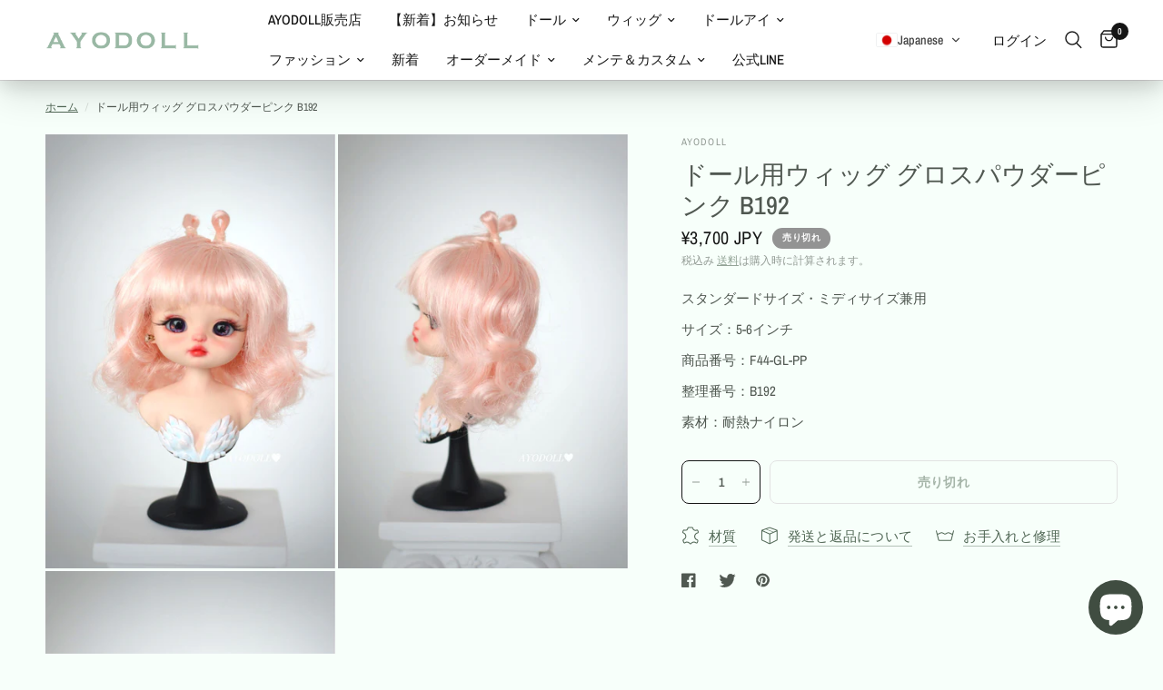

--- FILE ---
content_type: text/html; charset=utf-8
request_url: https://ayodoll.com/products/f44-gl-pp
body_size: 42442
content:
<!doctype html><html class="no-js" lang="ja" dir="ltr">
<head>


	<meta charset="utf-8">
	<meta http-equiv="X-UA-Compatible" content="IE=edge,chrome=1">
	<meta name="viewport" content="width=device-width, initial-scale=1, maximum-scale=5, viewport-fit=cover">
	<meta name="theme-color" content="#f7fffa">
    <meta name="facebook-domain-verification" content="5uwhm31cehebydmxtff3z23ms2cdmp" />
	<link rel="canonical" href="https://ayodoll.com/products/f44-gl-pp">
	<link rel="preconnect" href="https://cdn.shopify.com" crossorigin>
	<link rel="preload" as="style" href="//ayodoll.com/cdn/shop/t/9/assets/app.css?v=125744058261403380911687258854">
<link rel="preload" as="style" href="//ayodoll.com/cdn/shop/t/9/assets/product.css?v=44628468265241821041677672086">



<link rel="preload" as="script" href="//ayodoll.com/cdn/shop/t/9/assets/animations.min.js?v=24498722296372638671677672083">

<link rel="preload" as="script" href="//ayodoll.com/cdn/shop/t/9/assets/vendor.min.js?v=157477036952821991051677672087">
<link rel="preload" as="script" href="//ayodoll.com/cdn/shop/t/9/assets/app.js?v=87631558949793741591677672083">

<script>
window.lazySizesConfig = window.lazySizesConfig || {};
window.lazySizesConfig.expand = 250;
window.lazySizesConfig.loadMode = 1;
window.lazySizesConfig.loadHidden = false;
</script>


	

	<title>
	ドール用ウィッグ グロスパウダーピンク B192 &ndash; AYODOLL
	</title>

	
	<meta name="description" content="スタンダードサイズ・ミディサイズ兼用 サイズ：5-6インチ 商品番号：F44-GL-PP 整理番号：B192 素材：耐熱ナイロン">
	
<link rel="preconnect" href="https://fonts.shopifycdn.com" crossorigin>

<meta property="og:site_name" content="AYODOLL">
<meta property="og:url" content="https://ayodoll.com/products/f44-gl-pp">
<meta property="og:title" content="ドール用ウィッグ グロスパウダーピンク B192">
<meta property="og:type" content="product">
<meta property="og:description" content="スタンダードサイズ・ミディサイズ兼用 サイズ：5-6インチ 商品番号：F44-GL-PP 整理番号：B192 素材：耐熱ナイロン"><meta property="og:image" content="http://ayodoll.com/cdn/shop/files/F44-GL-PP_b3a55af8-ccef-4853-801e-fc5effb1256a.jpg?v=1713139795">
  <meta property="og:image:secure_url" content="https://ayodoll.com/cdn/shop/files/F44-GL-PP_b3a55af8-ccef-4853-801e-fc5effb1256a.jpg?v=1713139795">
  <meta property="og:image:width" content="1366">
  <meta property="og:image:height" content="2048"><meta property="og:price:amount" content="3,700">
  <meta property="og:price:currency" content="JPY"><meta name="twitter:card" content="summary_large_image">
<meta name="twitter:title" content="ドール用ウィッグ グロスパウダーピンク B192">
<meta name="twitter:description" content="スタンダードサイズ・ミディサイズ兼用 サイズ：5-6インチ 商品番号：F44-GL-PP 整理番号：B192 素材：耐熱ナイロン">


	<link href="//ayodoll.com/cdn/shop/t/9/assets/app.css?v=125744058261403380911687258854" rel="stylesheet" type="text/css" media="all" />

	<style data-shopify>
	@font-face {
  font-family: "Archivo Narrow";
  font-weight: 400;
  font-style: normal;
  font-display: swap;
  src: url("//ayodoll.com/cdn/fonts/archivo_narrow/archivonarrow_n4.5c3bab850a22055c235cf940f895d873a8689d70.woff2") format("woff2"),
       url("//ayodoll.com/cdn/fonts/archivo_narrow/archivonarrow_n4.ea12dd22d3319d164475c1d047ae8f973041a9ff.woff") format("woff");
}

@font-face {
  font-family: "Archivo Narrow";
  font-weight: 500;
  font-style: normal;
  font-display: swap;
  src: url("//ayodoll.com/cdn/fonts/archivo_narrow/archivonarrow_n5.d7d2ed7fbf03e65de95fbf4dd65b8f16594058a7.woff2") format("woff2"),
       url("//ayodoll.com/cdn/fonts/archivo_narrow/archivonarrow_n5.1b34a2bfca6fa7ceb43f421bf0098175c735e91b.woff") format("woff");
}

@font-face {
  font-family: "Archivo Narrow";
  font-weight: 600;
  font-style: normal;
  font-display: swap;
  src: url("//ayodoll.com/cdn/fonts/archivo_narrow/archivonarrow_n6.39db873f9e4e9c8ab7083354b267ce7500b7ee9e.woff2") format("woff2"),
       url("//ayodoll.com/cdn/fonts/archivo_narrow/archivonarrow_n6.997d285d710a777a602467368cc2fbd11a20033e.woff") format("woff");
}

@font-face {
  font-family: "Archivo Narrow";
  font-weight: 400;
  font-style: italic;
  font-display: swap;
  src: url("//ayodoll.com/cdn/fonts/archivo_narrow/archivonarrow_i4.59445c13f0e607542640c8a56f31dcd8ed680cfa.woff2") format("woff2"),
       url("//ayodoll.com/cdn/fonts/archivo_narrow/archivonarrow_i4.bbf26c99347034f8df1f87b08c4a929cfc5255c8.woff") format("woff");
}

@font-face {
  font-family: "Archivo Narrow";
  font-weight: 600;
  font-style: italic;
  font-display: swap;
  src: url("//ayodoll.com/cdn/fonts/archivo_narrow/archivonarrow_i6.21c69730cb55f9ff454529f520897ee241e78c97.woff2") format("woff2"),
       url("//ayodoll.com/cdn/fonts/archivo_narrow/archivonarrow_i6.6c25ccdf80ef4616ffdc61ea3e51d7ed480f0d13.woff") format("woff");
}


		

h1,h2,h3,h4,h5,h6,
	.h1,.h2,.h3,.h4,.h5,.h6,
	.logolink.text-logo,
	.heading-font,
	.h1-xlarge,
	.h1-large,
	.customer-addresses .my-address .address-index {
		font-style: normal;
		font-weight: 400;
		font-family: "New York", Iowan Old Style, Apple Garamond, Baskerville, Times New Roman, Droid Serif, Times, Source Serif Pro, serif, Apple Color Emoji, Segoe UI Emoji, Segoe UI Symbol;
	}
	body,
	.body-font,
	.thb-product-detail .product-title {
		font-style: normal;
		font-weight: 400;
		font-family: "Archivo Narrow", sans-serif;
	}
	:root {
		--font-body-scale: 1.0;
		--font-body-line-height-scale: 1.0;
		--font-body-letter-spacing: 0.0em;
		--font-heading-scale: 1.0;
		--font-heading-line-height-scale: 1.0;
		--font-heading-letter-spacing: 0.0em;
		--font-navigation-scale: 1.0;
		--font-product-title-scale: 1.0;
		--font-product-title-line-height-scale: 1.0;
		--button-letter-spacing: 0.02em;--bg-body: #f7fffa;
			--bg-body-rgb: 247,255,250;
			--bg-body-darken: #e8fff0;
			--payment-terms-background-color: #f7fffa;--color-body: #505851;
		  --color-body-rgb: 80,88,81;--color-accent: #526856;
			--color-accent-rgb: 82,104,86;--color-border: #e2e2e2;--color-form-border: #dedede;--color-announcement-bar-text: #ffffff;--color-announcement-bar-bg: #151515;--color-header-bg: #FFFFFF;
			--color-header-bg-rgb: 255,255,255;--color-header-text: #151515;
			--color-header-text-rgb: 21,21,21;--color-header-links: #151515;--color-header-links-hover: #151515;--color-header-icons: #151515;--color-header-border: #e2e2e2;--solid-button-background: #505851;--solid-button-label: #ffffff;--outline-button-label: #151515;--color-price: #151515;--color-star: #FD9A52;--color-dots: #151515;--color-inventory-instock: #279A4B;--color-inventory-lowstock: #FB9E5B;--section-spacing-mobile: 50px;--section-spacing-desktop: 90px;--button-border-radius: 8px;--color-badge-text: #ffffff;--color-badge-sold-out: #939393;--color-badge-sale: #151515;--badge-corner-radius: 13px;--color-footer-text: #ffffff;
			--color-footer-text-rgb: 255,255,255;--color-footer-link: #ffffff;--color-footer-link-hover: #ffffff;--color-footer-border: #444444;
			--color-footer-border-rgb: 68,68,68;--color-footer-bg: #505851;}
</style>


	<script>
		window.theme = window.theme || {};
		theme = {
			settings: {
				money_with_currency_format:"¥{{amount_no_decimals}}",
				cart_drawer:false},
			routes: {
				root_url: '/',
				cart_url: '/cart',
				cart_add_url: '/cart/add',
				search_url: '/search',
				cart_change_url: '/cart/change',
				cart_update_url: '/cart/update',
				predictive_search_url: '/search/suggest',
			},
			variantStrings: {
        addToCart: `カートに追加`,
        soldOut: `売り切れ`,
        unavailable: `利用できません`,
      }
		};
	</script>
	<script>window.performance && window.performance.mark && window.performance.mark('shopify.content_for_header.start');</script><meta name="google-site-verification" content="n9_JEE3kAYe_5_tRfg7Qb4MvKStCKOxVmvE5y9nDWyg">
<meta name="facebook-domain-verification" content="knd2j4wb7eatmxzq3aomjlityjdpom">
<meta id="shopify-digital-wallet" name="shopify-digital-wallet" content="/66910552278/digital_wallets/dialog">
<meta name="shopify-checkout-api-token" content="cb87fb8718215467c6c34821c2ba1b83">
<meta id="in-context-paypal-metadata" data-shop-id="66910552278" data-venmo-supported="false" data-environment="production" data-locale="ja_JP" data-paypal-v4="true" data-currency="JPY">
<link rel="alternate" hreflang="x-default" href="https://ayodoll.com/products/f44-gl-pp">
<link rel="alternate" hreflang="ja" href="https://ayodoll.com/products/f44-gl-pp">
<link rel="alternate" hreflang="fr" href="https://ayodoll.com/fr/products/f44-gl-pp">
<link rel="alternate" hreflang="es" href="https://ayodoll.com/es/products/f44-gl-pp">
<link rel="alternate" hreflang="de" href="https://ayodoll.com/de/products/f44-gl-pp">
<link rel="alternate" hreflang="en" href="https://ayodoll.com/en/products/f44-gl-pp">
<link rel="alternate" type="application/json+oembed" href="https://ayodoll.com/products/f44-gl-pp.oembed">
<script async="async" src="/checkouts/internal/preloads.js?locale=ja-JP"></script>
<link rel="preconnect" href="https://shop.app" crossorigin="anonymous">
<script async="async" src="https://shop.app/checkouts/internal/preloads.js?locale=ja-JP&shop_id=66910552278" crossorigin="anonymous"></script>
<script id="apple-pay-shop-capabilities" type="application/json">{"shopId":66910552278,"countryCode":"JP","currencyCode":"JPY","merchantCapabilities":["supports3DS"],"merchantId":"gid:\/\/shopify\/Shop\/66910552278","merchantName":"AYODOLL","requiredBillingContactFields":["postalAddress","email","phone"],"requiredShippingContactFields":["postalAddress","email","phone"],"shippingType":"shipping","supportedNetworks":["visa","masterCard","amex","jcb","discover"],"total":{"type":"pending","label":"AYODOLL","amount":"1.00"},"shopifyPaymentsEnabled":true,"supportsSubscriptions":true}</script>
<script id="shopify-features" type="application/json">{"accessToken":"cb87fb8718215467c6c34821c2ba1b83","betas":["rich-media-storefront-analytics"],"domain":"ayodoll.com","predictiveSearch":false,"shopId":66910552278,"locale":"ja"}</script>
<script>var Shopify = Shopify || {};
Shopify.shop = "ayodoll.myshopify.com";
Shopify.locale = "ja";
Shopify.currency = {"active":"JPY","rate":"1.0"};
Shopify.country = "JP";
Shopify.theme = {"name":"Reformationの更新されたコピー","id":137493577942,"schema_name":"Reformation","schema_version":"1.4.0","theme_store_id":1762,"role":"main"};
Shopify.theme.handle = "null";
Shopify.theme.style = {"id":null,"handle":null};
Shopify.cdnHost = "ayodoll.com/cdn";
Shopify.routes = Shopify.routes || {};
Shopify.routes.root = "/";</script>
<script type="module">!function(o){(o.Shopify=o.Shopify||{}).modules=!0}(window);</script>
<script>!function(o){function n(){var o=[];function n(){o.push(Array.prototype.slice.apply(arguments))}return n.q=o,n}var t=o.Shopify=o.Shopify||{};t.loadFeatures=n(),t.autoloadFeatures=n()}(window);</script>
<script>
  window.ShopifyPay = window.ShopifyPay || {};
  window.ShopifyPay.apiHost = "shop.app\/pay";
  window.ShopifyPay.redirectState = null;
</script>
<script id="shop-js-analytics" type="application/json">{"pageType":"product"}</script>
<script defer="defer" async type="module" src="//ayodoll.com/cdn/shopifycloud/shop-js/modules/v2/client.init-shop-cart-sync_Cun6Ba8E.ja.esm.js"></script>
<script defer="defer" async type="module" src="//ayodoll.com/cdn/shopifycloud/shop-js/modules/v2/chunk.common_DGWubyOB.esm.js"></script>
<script type="module">
  await import("//ayodoll.com/cdn/shopifycloud/shop-js/modules/v2/client.init-shop-cart-sync_Cun6Ba8E.ja.esm.js");
await import("//ayodoll.com/cdn/shopifycloud/shop-js/modules/v2/chunk.common_DGWubyOB.esm.js");

  window.Shopify.SignInWithShop?.initShopCartSync?.({"fedCMEnabled":true,"windoidEnabled":true});

</script>
<script>
  window.Shopify = window.Shopify || {};
  if (!window.Shopify.featureAssets) window.Shopify.featureAssets = {};
  window.Shopify.featureAssets['shop-js'] = {"shop-cart-sync":["modules/v2/client.shop-cart-sync_kpadWrR6.ja.esm.js","modules/v2/chunk.common_DGWubyOB.esm.js"],"init-fed-cm":["modules/v2/client.init-fed-cm_deEwcgdG.ja.esm.js","modules/v2/chunk.common_DGWubyOB.esm.js"],"shop-button":["modules/v2/client.shop-button_Bgl7Akkx.ja.esm.js","modules/v2/chunk.common_DGWubyOB.esm.js"],"shop-cash-offers":["modules/v2/client.shop-cash-offers_CGfJizyJ.ja.esm.js","modules/v2/chunk.common_DGWubyOB.esm.js","modules/v2/chunk.modal_Ba7vk6QP.esm.js"],"init-windoid":["modules/v2/client.init-windoid_DLaIoEuB.ja.esm.js","modules/v2/chunk.common_DGWubyOB.esm.js"],"shop-toast-manager":["modules/v2/client.shop-toast-manager_BZdAlEPY.ja.esm.js","modules/v2/chunk.common_DGWubyOB.esm.js"],"init-shop-email-lookup-coordinator":["modules/v2/client.init-shop-email-lookup-coordinator_BxGPdBrh.ja.esm.js","modules/v2/chunk.common_DGWubyOB.esm.js"],"init-shop-cart-sync":["modules/v2/client.init-shop-cart-sync_Cun6Ba8E.ja.esm.js","modules/v2/chunk.common_DGWubyOB.esm.js"],"avatar":["modules/v2/client.avatar_BTnouDA3.ja.esm.js"],"pay-button":["modules/v2/client.pay-button_iRJggQYg.ja.esm.js","modules/v2/chunk.common_DGWubyOB.esm.js"],"init-customer-accounts":["modules/v2/client.init-customer-accounts_BbQrQ-BF.ja.esm.js","modules/v2/client.shop-login-button_CXxZBmJa.ja.esm.js","modules/v2/chunk.common_DGWubyOB.esm.js","modules/v2/chunk.modal_Ba7vk6QP.esm.js"],"init-shop-for-new-customer-accounts":["modules/v2/client.init-shop-for-new-customer-accounts_48e-446J.ja.esm.js","modules/v2/client.shop-login-button_CXxZBmJa.ja.esm.js","modules/v2/chunk.common_DGWubyOB.esm.js","modules/v2/chunk.modal_Ba7vk6QP.esm.js"],"shop-login-button":["modules/v2/client.shop-login-button_CXxZBmJa.ja.esm.js","modules/v2/chunk.common_DGWubyOB.esm.js","modules/v2/chunk.modal_Ba7vk6QP.esm.js"],"init-customer-accounts-sign-up":["modules/v2/client.init-customer-accounts-sign-up_Bb65hYMR.ja.esm.js","modules/v2/client.shop-login-button_CXxZBmJa.ja.esm.js","modules/v2/chunk.common_DGWubyOB.esm.js","modules/v2/chunk.modal_Ba7vk6QP.esm.js"],"shop-follow-button":["modules/v2/client.shop-follow-button_BO2OQvUT.ja.esm.js","modules/v2/chunk.common_DGWubyOB.esm.js","modules/v2/chunk.modal_Ba7vk6QP.esm.js"],"checkout-modal":["modules/v2/client.checkout-modal__QRFVvMA.ja.esm.js","modules/v2/chunk.common_DGWubyOB.esm.js","modules/v2/chunk.modal_Ba7vk6QP.esm.js"],"lead-capture":["modules/v2/client.lead-capture_Be4qr8sG.ja.esm.js","modules/v2/chunk.common_DGWubyOB.esm.js","modules/v2/chunk.modal_Ba7vk6QP.esm.js"],"shop-login":["modules/v2/client.shop-login_BCaq99Td.ja.esm.js","modules/v2/chunk.common_DGWubyOB.esm.js","modules/v2/chunk.modal_Ba7vk6QP.esm.js"],"payment-terms":["modules/v2/client.payment-terms_C-1Cu6jg.ja.esm.js","modules/v2/chunk.common_DGWubyOB.esm.js","modules/v2/chunk.modal_Ba7vk6QP.esm.js"]};
</script>
<script>(function() {
  var isLoaded = false;
  function asyncLoad() {
    if (isLoaded) return;
    isLoaded = true;
    var urls = ["https:\/\/dokopoi-js.s3.ap-northeast-1.amazonaws.com\/dokopoi-cart_v2.js?shop=ayodoll.myshopify.com","https:\/\/dokopoi-js.s3.ap-northeast-1.amazonaws.com\/dokopoi-customer_v2.js?shop=ayodoll.myshopify.com","https:\/\/dokopoi-js.s3.ap-northeast-1.amazonaws.com\/dokopoi-pointhistory_v2.js?shop=ayodoll.myshopify.com","https:\/\/cdn.nfcube.com\/instafeed-4756eadab43e92ceb12316bc12a92a51.js?shop=ayodoll.myshopify.com","https:\/\/asia-northeast1-ydn-pr.cloudfunctions.net\/script?shop=ayodoll.myshopify.com"];
    for (var i = 0; i < urls.length; i++) {
      var s = document.createElement('script');
      s.type = 'text/javascript';
      s.async = true;
      s.src = urls[i];
      var x = document.getElementsByTagName('script')[0];
      x.parentNode.insertBefore(s, x);
    }
  };
  if(window.attachEvent) {
    window.attachEvent('onload', asyncLoad);
  } else {
    window.addEventListener('load', asyncLoad, false);
  }
})();</script>
<script id="__st">var __st={"a":66910552278,"offset":32400,"reqid":"87a1ed5d-b93f-434a-929d-6479159f03bf-1768730636","pageurl":"ayodoll.com\/products\/f44-gl-pp","u":"56d61e5888e5","p":"product","rtyp":"product","rid":7936495583446};</script>
<script>window.ShopifyPaypalV4VisibilityTracking = true;</script>
<script id="captcha-bootstrap">!function(){'use strict';const t='contact',e='account',n='new_comment',o=[[t,t],['blogs',n],['comments',n],[t,'customer']],c=[[e,'customer_login'],[e,'guest_login'],[e,'recover_customer_password'],[e,'create_customer']],r=t=>t.map((([t,e])=>`form[action*='/${t}']:not([data-nocaptcha='true']) input[name='form_type'][value='${e}']`)).join(','),a=t=>()=>t?[...document.querySelectorAll(t)].map((t=>t.form)):[];function s(){const t=[...o],e=r(t);return a(e)}const i='password',u='form_key',d=['recaptcha-v3-token','g-recaptcha-response','h-captcha-response',i],f=()=>{try{return window.sessionStorage}catch{return}},m='__shopify_v',_=t=>t.elements[u];function p(t,e,n=!1){try{const o=window.sessionStorage,c=JSON.parse(o.getItem(e)),{data:r}=function(t){const{data:e,action:n}=t;return t[m]||n?{data:e,action:n}:{data:t,action:n}}(c);for(const[e,n]of Object.entries(r))t.elements[e]&&(t.elements[e].value=n);n&&o.removeItem(e)}catch(o){console.error('form repopulation failed',{error:o})}}const l='form_type',E='cptcha';function T(t){t.dataset[E]=!0}const w=window,h=w.document,L='Shopify',v='ce_forms',y='captcha';let A=!1;((t,e)=>{const n=(g='f06e6c50-85a8-45c8-87d0-21a2b65856fe',I='https://cdn.shopify.com/shopifycloud/storefront-forms-hcaptcha/ce_storefront_forms_captcha_hcaptcha.v1.5.2.iife.js',D={infoText:'hCaptchaによる保護',privacyText:'プライバシー',termsText:'利用規約'},(t,e,n)=>{const o=w[L][v],c=o.bindForm;if(c)return c(t,g,e,D).then(n);var r;o.q.push([[t,g,e,D],n]),r=I,A||(h.body.append(Object.assign(h.createElement('script'),{id:'captcha-provider',async:!0,src:r})),A=!0)});var g,I,D;w[L]=w[L]||{},w[L][v]=w[L][v]||{},w[L][v].q=[],w[L][y]=w[L][y]||{},w[L][y].protect=function(t,e){n(t,void 0,e),T(t)},Object.freeze(w[L][y]),function(t,e,n,w,h,L){const[v,y,A,g]=function(t,e,n){const i=e?o:[],u=t?c:[],d=[...i,...u],f=r(d),m=r(i),_=r(d.filter((([t,e])=>n.includes(e))));return[a(f),a(m),a(_),s()]}(w,h,L),I=t=>{const e=t.target;return e instanceof HTMLFormElement?e:e&&e.form},D=t=>v().includes(t);t.addEventListener('submit',(t=>{const e=I(t);if(!e)return;const n=D(e)&&!e.dataset.hcaptchaBound&&!e.dataset.recaptchaBound,o=_(e),c=g().includes(e)&&(!o||!o.value);(n||c)&&t.preventDefault(),c&&!n&&(function(t){try{if(!f())return;!function(t){const e=f();if(!e)return;const n=_(t);if(!n)return;const o=n.value;o&&e.removeItem(o)}(t);const e=Array.from(Array(32),(()=>Math.random().toString(36)[2])).join('');!function(t,e){_(t)||t.append(Object.assign(document.createElement('input'),{type:'hidden',name:u})),t.elements[u].value=e}(t,e),function(t,e){const n=f();if(!n)return;const o=[...t.querySelectorAll(`input[type='${i}']`)].map((({name:t})=>t)),c=[...d,...o],r={};for(const[a,s]of new FormData(t).entries())c.includes(a)||(r[a]=s);n.setItem(e,JSON.stringify({[m]:1,action:t.action,data:r}))}(t,e)}catch(e){console.error('failed to persist form',e)}}(e),e.submit())}));const S=(t,e)=>{t&&!t.dataset[E]&&(n(t,e.some((e=>e===t))),T(t))};for(const o of['focusin','change'])t.addEventListener(o,(t=>{const e=I(t);D(e)&&S(e,y())}));const B=e.get('form_key'),M=e.get(l),P=B&&M;t.addEventListener('DOMContentLoaded',(()=>{const t=y();if(P)for(const e of t)e.elements[l].value===M&&p(e,B);[...new Set([...A(),...v().filter((t=>'true'===t.dataset.shopifyCaptcha))])].forEach((e=>S(e,t)))}))}(h,new URLSearchParams(w.location.search),n,t,e,['guest_login'])})(!0,!0)}();</script>
<script integrity="sha256-4kQ18oKyAcykRKYeNunJcIwy7WH5gtpwJnB7kiuLZ1E=" data-source-attribution="shopify.loadfeatures" defer="defer" src="//ayodoll.com/cdn/shopifycloud/storefront/assets/storefront/load_feature-a0a9edcb.js" crossorigin="anonymous"></script>
<script crossorigin="anonymous" defer="defer" src="//ayodoll.com/cdn/shopifycloud/storefront/assets/shopify_pay/storefront-65b4c6d7.js?v=20250812"></script>
<script data-source-attribution="shopify.dynamic_checkout.dynamic.init">var Shopify=Shopify||{};Shopify.PaymentButton=Shopify.PaymentButton||{isStorefrontPortableWallets:!0,init:function(){window.Shopify.PaymentButton.init=function(){};var t=document.createElement("script");t.src="https://ayodoll.com/cdn/shopifycloud/portable-wallets/latest/portable-wallets.ja.js",t.type="module",document.head.appendChild(t)}};
</script>
<script data-source-attribution="shopify.dynamic_checkout.buyer_consent">
  function portableWalletsHideBuyerConsent(e){var t=document.getElementById("shopify-buyer-consent"),n=document.getElementById("shopify-subscription-policy-button");t&&n&&(t.classList.add("hidden"),t.setAttribute("aria-hidden","true"),n.removeEventListener("click",e))}function portableWalletsShowBuyerConsent(e){var t=document.getElementById("shopify-buyer-consent"),n=document.getElementById("shopify-subscription-policy-button");t&&n&&(t.classList.remove("hidden"),t.removeAttribute("aria-hidden"),n.addEventListener("click",e))}window.Shopify?.PaymentButton&&(window.Shopify.PaymentButton.hideBuyerConsent=portableWalletsHideBuyerConsent,window.Shopify.PaymentButton.showBuyerConsent=portableWalletsShowBuyerConsent);
</script>
<script>
  function portableWalletsCleanup(e){e&&e.src&&console.error("Failed to load portable wallets script "+e.src);var t=document.querySelectorAll("shopify-accelerated-checkout .shopify-payment-button__skeleton, shopify-accelerated-checkout-cart .wallet-cart-button__skeleton"),e=document.getElementById("shopify-buyer-consent");for(let e=0;e<t.length;e++)t[e].remove();e&&e.remove()}function portableWalletsNotLoadedAsModule(e){e instanceof ErrorEvent&&"string"==typeof e.message&&e.message.includes("import.meta")&&"string"==typeof e.filename&&e.filename.includes("portable-wallets")&&(window.removeEventListener("error",portableWalletsNotLoadedAsModule),window.Shopify.PaymentButton.failedToLoad=e,"loading"===document.readyState?document.addEventListener("DOMContentLoaded",window.Shopify.PaymentButton.init):window.Shopify.PaymentButton.init())}window.addEventListener("error",portableWalletsNotLoadedAsModule);
</script>

<script type="module" src="https://ayodoll.com/cdn/shopifycloud/portable-wallets/latest/portable-wallets.ja.js" onError="portableWalletsCleanup(this)" crossorigin="anonymous"></script>
<script nomodule>
  document.addEventListener("DOMContentLoaded", portableWalletsCleanup);
</script>

<link id="shopify-accelerated-checkout-styles" rel="stylesheet" media="screen" href="https://ayodoll.com/cdn/shopifycloud/portable-wallets/latest/accelerated-checkout-backwards-compat.css" crossorigin="anonymous">
<style id="shopify-accelerated-checkout-cart">
        #shopify-buyer-consent {
  margin-top: 1em;
  display: inline-block;
  width: 100%;
}

#shopify-buyer-consent.hidden {
  display: none;
}

#shopify-subscription-policy-button {
  background: none;
  border: none;
  padding: 0;
  text-decoration: underline;
  font-size: inherit;
  cursor: pointer;
}

#shopify-subscription-policy-button::before {
  box-shadow: none;
}

      </style>

<script>window.performance && window.performance.mark && window.performance.mark('shopify.content_for_header.end');</script> <!-- Header hook for plugins -->

	<script>document.documentElement.className = document.documentElement.className.replace('no-js', 'js');</script>
<!-- "snippets/weglot_hreftags.liquid" was not rendered, the associated app was uninstalled -->
<!-- "snippets/weglot_switcher.liquid" was not rendered, the associated app was uninstalled -->


<!-- BEGIN app block: shopify://apps/transtore/blocks/switcher_embed_block/afeffe82-e563-4f78-90f4-f1e3d96286c3 --><script>
    (function(){
        function logChangesTS(mutations, observer) {
            let evaluateTS = document.evaluate('//*[text()[contains(.,"trans-money")]]',document,null,XPathResult.ORDERED_NODE_SNAPSHOT_TYPE,null);
            for (let iTS = 0; iTS < evaluateTS.snapshotLength; iTS++) {
                let elTS = evaluateTS.snapshotItem(iTS);
                let innerHtmlTS = elTS?.innerHTML ? elTS.innerHTML : "";
                if(innerHtmlTS && !["SCRIPT", "LINK", "STYLE", "NOSCRIPT"].includes(elTS.nodeName)){
                    elTS.innerHTML = innerHtmlTS.replaceAll("&lt;", "<").replaceAll("&gt;", ">");
                }
            }
        }
        const observerTS = new MutationObserver(logChangesTS);
        observerTS.observe(document.documentElement, { subtree : true, childList: true });
    })();

    window._transtoreStore = {
        ...(window._transtoreStore || {}),
        pageType: "product",
        cartType: '',
        currenciesEnabled: [],
        currency: {
            code: 'JPY',
            symbol: '¥',
            name: 'Japanese Yen',
            active: 'JPY',
            rate: ''
        },
        product: {
            id: '7936495583446',
        },
        moneyWithCurrencyFormat: "¥{{amount_no_decimals}} JPY",
        moneyFormat: "¥{{amount_no_decimals}}",
        currencyCodeEnabled: 'true',
        shop: "ayodoll.com",
        locale: "ja",
        country: "JP",
        designMode: false,
        theme: {},
        cdnHost: "",
        routes: { "root": "/" },
        market: {
            id: "13111656662",
            handle: "jp"
        },
        enabledLocales: [{"shop_locale":{"locale":"ja","enabled":true,"primary":true,"published":true}},{"shop_locale":{"locale":"fr","enabled":true,"primary":false,"published":true}},{"shop_locale":{"locale":"es","enabled":true,"primary":false,"published":true}},{"shop_locale":{"locale":"de","enabled":true,"primary":false,"published":true}},{"shop_locale":{"locale":"en","enabled":true,"primary":false,"published":true}}],
    };
    
        _transtoreStore.currenciesEnabled.push("AED");
    
        _transtoreStore.currenciesEnabled.push("AUD");
    
        _transtoreStore.currenciesEnabled.push("AZN");
    
        _transtoreStore.currenciesEnabled.push("CAD");
    
        _transtoreStore.currenciesEnabled.push("CHF");
    
        _transtoreStore.currenciesEnabled.push("CNY");
    
        _transtoreStore.currenciesEnabled.push("CZK");
    
        _transtoreStore.currenciesEnabled.push("DKK");
    
        _transtoreStore.currenciesEnabled.push("EGP");
    
        _transtoreStore.currenciesEnabled.push("EUR");
    
        _transtoreStore.currenciesEnabled.push("GBP");
    
        _transtoreStore.currenciesEnabled.push("HKD");
    
        _transtoreStore.currenciesEnabled.push("HUF");
    
        _transtoreStore.currenciesEnabled.push("IDR");
    
        _transtoreStore.currenciesEnabled.push("ILS");
    
        _transtoreStore.currenciesEnabled.push("INR");
    
        _transtoreStore.currenciesEnabled.push("ISK");
    
        _transtoreStore.currenciesEnabled.push("JPY");
    
        _transtoreStore.currenciesEnabled.push("KHR");
    
        _transtoreStore.currenciesEnabled.push("KRW");
    
        _transtoreStore.currenciesEnabled.push("KZT");
    
        _transtoreStore.currenciesEnabled.push("LAK");
    
        _transtoreStore.currenciesEnabled.push("MOP");
    
        _transtoreStore.currenciesEnabled.push("MYR");
    
        _transtoreStore.currenciesEnabled.push("NZD");
    
        _transtoreStore.currenciesEnabled.push("PHP");
    
        _transtoreStore.currenciesEnabled.push("PLN");
    
        _transtoreStore.currenciesEnabled.push("QAR");
    
        _transtoreStore.currenciesEnabled.push("RON");
    
        _transtoreStore.currenciesEnabled.push("SAR");
    
        _transtoreStore.currenciesEnabled.push("SEK");
    
        _transtoreStore.currenciesEnabled.push("SGD");
    
        _transtoreStore.currenciesEnabled.push("THB");
    
        _transtoreStore.currenciesEnabled.push("TWD");
    
        _transtoreStore.currenciesEnabled.push("USD");
    
        _transtoreStore.currenciesEnabled.push("UZS");
    
        _transtoreStore.currenciesEnabled.push("VND");
    
</script>

<!-- END app block --><script src="https://cdn.shopify.com/extensions/7bc9bb47-adfa-4267-963e-cadee5096caf/inbox-1252/assets/inbox-chat-loader.js" type="text/javascript" defer="defer"></script>
<script src="https://cdn.shopify.com/extensions/019bca1b-e572-7c5b-aa02-883603694f1a/ts-ext-404/assets/transtore.js" type="text/javascript" defer="defer"></script>
<link href="https://cdn.shopify.com/extensions/019bca1b-e572-7c5b-aa02-883603694f1a/ts-ext-404/assets/transtore.css" rel="stylesheet" type="text/css" media="all">
<link href="https://monorail-edge.shopifysvc.com" rel="dns-prefetch">
<script>(function(){if ("sendBeacon" in navigator && "performance" in window) {try {var session_token_from_headers = performance.getEntriesByType('navigation')[0].serverTiming.find(x => x.name == '_s').description;} catch {var session_token_from_headers = undefined;}var session_cookie_matches = document.cookie.match(/_shopify_s=([^;]*)/);var session_token_from_cookie = session_cookie_matches && session_cookie_matches.length === 2 ? session_cookie_matches[1] : "";var session_token = session_token_from_headers || session_token_from_cookie || "";function handle_abandonment_event(e) {var entries = performance.getEntries().filter(function(entry) {return /monorail-edge.shopifysvc.com/.test(entry.name);});if (!window.abandonment_tracked && entries.length === 0) {window.abandonment_tracked = true;var currentMs = Date.now();var navigation_start = performance.timing.navigationStart;var payload = {shop_id: 66910552278,url: window.location.href,navigation_start,duration: currentMs - navigation_start,session_token,page_type: "product"};window.navigator.sendBeacon("https://monorail-edge.shopifysvc.com/v1/produce", JSON.stringify({schema_id: "online_store_buyer_site_abandonment/1.1",payload: payload,metadata: {event_created_at_ms: currentMs,event_sent_at_ms: currentMs}}));}}window.addEventListener('pagehide', handle_abandonment_event);}}());</script>
<script id="web-pixels-manager-setup">(function e(e,d,r,n,o){if(void 0===o&&(o={}),!Boolean(null===(a=null===(i=window.Shopify)||void 0===i?void 0:i.analytics)||void 0===a?void 0:a.replayQueue)){var i,a;window.Shopify=window.Shopify||{};var t=window.Shopify;t.analytics=t.analytics||{};var s=t.analytics;s.replayQueue=[],s.publish=function(e,d,r){return s.replayQueue.push([e,d,r]),!0};try{self.performance.mark("wpm:start")}catch(e){}var l=function(){var e={modern:/Edge?\/(1{2}[4-9]|1[2-9]\d|[2-9]\d{2}|\d{4,})\.\d+(\.\d+|)|Firefox\/(1{2}[4-9]|1[2-9]\d|[2-9]\d{2}|\d{4,})\.\d+(\.\d+|)|Chrom(ium|e)\/(9{2}|\d{3,})\.\d+(\.\d+|)|(Maci|X1{2}).+ Version\/(15\.\d+|(1[6-9]|[2-9]\d|\d{3,})\.\d+)([,.]\d+|)( \(\w+\)|)( Mobile\/\w+|) Safari\/|Chrome.+OPR\/(9{2}|\d{3,})\.\d+\.\d+|(CPU[ +]OS|iPhone[ +]OS|CPU[ +]iPhone|CPU IPhone OS|CPU iPad OS)[ +]+(15[._]\d+|(1[6-9]|[2-9]\d|\d{3,})[._]\d+)([._]\d+|)|Android:?[ /-](13[3-9]|1[4-9]\d|[2-9]\d{2}|\d{4,})(\.\d+|)(\.\d+|)|Android.+Firefox\/(13[5-9]|1[4-9]\d|[2-9]\d{2}|\d{4,})\.\d+(\.\d+|)|Android.+Chrom(ium|e)\/(13[3-9]|1[4-9]\d|[2-9]\d{2}|\d{4,})\.\d+(\.\d+|)|SamsungBrowser\/([2-9]\d|\d{3,})\.\d+/,legacy:/Edge?\/(1[6-9]|[2-9]\d|\d{3,})\.\d+(\.\d+|)|Firefox\/(5[4-9]|[6-9]\d|\d{3,})\.\d+(\.\d+|)|Chrom(ium|e)\/(5[1-9]|[6-9]\d|\d{3,})\.\d+(\.\d+|)([\d.]+$|.*Safari\/(?![\d.]+ Edge\/[\d.]+$))|(Maci|X1{2}).+ Version\/(10\.\d+|(1[1-9]|[2-9]\d|\d{3,})\.\d+)([,.]\d+|)( \(\w+\)|)( Mobile\/\w+|) Safari\/|Chrome.+OPR\/(3[89]|[4-9]\d|\d{3,})\.\d+\.\d+|(CPU[ +]OS|iPhone[ +]OS|CPU[ +]iPhone|CPU IPhone OS|CPU iPad OS)[ +]+(10[._]\d+|(1[1-9]|[2-9]\d|\d{3,})[._]\d+)([._]\d+|)|Android:?[ /-](13[3-9]|1[4-9]\d|[2-9]\d{2}|\d{4,})(\.\d+|)(\.\d+|)|Mobile Safari.+OPR\/([89]\d|\d{3,})\.\d+\.\d+|Android.+Firefox\/(13[5-9]|1[4-9]\d|[2-9]\d{2}|\d{4,})\.\d+(\.\d+|)|Android.+Chrom(ium|e)\/(13[3-9]|1[4-9]\d|[2-9]\d{2}|\d{4,})\.\d+(\.\d+|)|Android.+(UC? ?Browser|UCWEB|U3)[ /]?(15\.([5-9]|\d{2,})|(1[6-9]|[2-9]\d|\d{3,})\.\d+)\.\d+|SamsungBrowser\/(5\.\d+|([6-9]|\d{2,})\.\d+)|Android.+MQ{2}Browser\/(14(\.(9|\d{2,})|)|(1[5-9]|[2-9]\d|\d{3,})(\.\d+|))(\.\d+|)|K[Aa][Ii]OS\/(3\.\d+|([4-9]|\d{2,})\.\d+)(\.\d+|)/},d=e.modern,r=e.legacy,n=navigator.userAgent;return n.match(d)?"modern":n.match(r)?"legacy":"unknown"}(),u="modern"===l?"modern":"legacy",c=(null!=n?n:{modern:"",legacy:""})[u],f=function(e){return[e.baseUrl,"/wpm","/b",e.hashVersion,"modern"===e.buildTarget?"m":"l",".js"].join("")}({baseUrl:d,hashVersion:r,buildTarget:u}),m=function(e){var d=e.version,r=e.bundleTarget,n=e.surface,o=e.pageUrl,i=e.monorailEndpoint;return{emit:function(e){var a=e.status,t=e.errorMsg,s=(new Date).getTime(),l=JSON.stringify({metadata:{event_sent_at_ms:s},events:[{schema_id:"web_pixels_manager_load/3.1",payload:{version:d,bundle_target:r,page_url:o,status:a,surface:n,error_msg:t},metadata:{event_created_at_ms:s}}]});if(!i)return console&&console.warn&&console.warn("[Web Pixels Manager] No Monorail endpoint provided, skipping logging."),!1;try{return self.navigator.sendBeacon.bind(self.navigator)(i,l)}catch(e){}var u=new XMLHttpRequest;try{return u.open("POST",i,!0),u.setRequestHeader("Content-Type","text/plain"),u.send(l),!0}catch(e){return console&&console.warn&&console.warn("[Web Pixels Manager] Got an unhandled error while logging to Monorail."),!1}}}}({version:r,bundleTarget:l,surface:e.surface,pageUrl:self.location.href,monorailEndpoint:e.monorailEndpoint});try{o.browserTarget=l,function(e){var d=e.src,r=e.async,n=void 0===r||r,o=e.onload,i=e.onerror,a=e.sri,t=e.scriptDataAttributes,s=void 0===t?{}:t,l=document.createElement("script"),u=document.querySelector("head"),c=document.querySelector("body");if(l.async=n,l.src=d,a&&(l.integrity=a,l.crossOrigin="anonymous"),s)for(var f in s)if(Object.prototype.hasOwnProperty.call(s,f))try{l.dataset[f]=s[f]}catch(e){}if(o&&l.addEventListener("load",o),i&&l.addEventListener("error",i),u)u.appendChild(l);else{if(!c)throw new Error("Did not find a head or body element to append the script");c.appendChild(l)}}({src:f,async:!0,onload:function(){if(!function(){var e,d;return Boolean(null===(d=null===(e=window.Shopify)||void 0===e?void 0:e.analytics)||void 0===d?void 0:d.initialized)}()){var d=window.webPixelsManager.init(e)||void 0;if(d){var r=window.Shopify.analytics;r.replayQueue.forEach((function(e){var r=e[0],n=e[1],o=e[2];d.publishCustomEvent(r,n,o)})),r.replayQueue=[],r.publish=d.publishCustomEvent,r.visitor=d.visitor,r.initialized=!0}}},onerror:function(){return m.emit({status:"failed",errorMsg:"".concat(f," has failed to load")})},sri:function(e){var d=/^sha384-[A-Za-z0-9+/=]+$/;return"string"==typeof e&&d.test(e)}(c)?c:"",scriptDataAttributes:o}),m.emit({status:"loading"})}catch(e){m.emit({status:"failed",errorMsg:(null==e?void 0:e.message)||"Unknown error"})}}})({shopId: 66910552278,storefrontBaseUrl: "https://ayodoll.com",extensionsBaseUrl: "https://extensions.shopifycdn.com/cdn/shopifycloud/web-pixels-manager",monorailEndpoint: "https://monorail-edge.shopifysvc.com/unstable/produce_batch",surface: "storefront-renderer",enabledBetaFlags: ["2dca8a86"],webPixelsConfigList: [{"id":"471990486","configuration":"{\"config\":\"{\\\"pixel_id\\\":\\\"G-L1C2CX3WDM\\\",\\\"target_country\\\":\\\"JP\\\",\\\"gtag_events\\\":[{\\\"type\\\":\\\"begin_checkout\\\",\\\"action_label\\\":\\\"G-L1C2CX3WDM\\\"},{\\\"type\\\":\\\"search\\\",\\\"action_label\\\":\\\"G-L1C2CX3WDM\\\"},{\\\"type\\\":\\\"view_item\\\",\\\"action_label\\\":[\\\"G-L1C2CX3WDM\\\",\\\"MC-ZJX51J05M7\\\"]},{\\\"type\\\":\\\"purchase\\\",\\\"action_label\\\":[\\\"G-L1C2CX3WDM\\\",\\\"MC-ZJX51J05M7\\\"]},{\\\"type\\\":\\\"page_view\\\",\\\"action_label\\\":[\\\"G-L1C2CX3WDM\\\",\\\"MC-ZJX51J05M7\\\"]},{\\\"type\\\":\\\"add_payment_info\\\",\\\"action_label\\\":\\\"G-L1C2CX3WDM\\\"},{\\\"type\\\":\\\"add_to_cart\\\",\\\"action_label\\\":\\\"G-L1C2CX3WDM\\\"}],\\\"enable_monitoring_mode\\\":false}\"}","eventPayloadVersion":"v1","runtimeContext":"OPEN","scriptVersion":"b2a88bafab3e21179ed38636efcd8a93","type":"APP","apiClientId":1780363,"privacyPurposes":[],"dataSharingAdjustments":{"protectedCustomerApprovalScopes":["read_customer_address","read_customer_email","read_customer_name","read_customer_personal_data","read_customer_phone"]}},{"id":"190578902","configuration":"{\"pixel_id\":\"851427125932100\",\"pixel_type\":\"facebook_pixel\",\"metaapp_system_user_token\":\"-\"}","eventPayloadVersion":"v1","runtimeContext":"OPEN","scriptVersion":"ca16bc87fe92b6042fbaa3acc2fbdaa6","type":"APP","apiClientId":2329312,"privacyPurposes":["ANALYTICS","MARKETING","SALE_OF_DATA"],"dataSharingAdjustments":{"protectedCustomerApprovalScopes":["read_customer_address","read_customer_email","read_customer_name","read_customer_personal_data","read_customer_phone"]}},{"id":"179896534","configuration":"{\"tagID\":\"2613686161209\"}","eventPayloadVersion":"v1","runtimeContext":"STRICT","scriptVersion":"18031546ee651571ed29edbe71a3550b","type":"APP","apiClientId":3009811,"privacyPurposes":["ANALYTICS","MARKETING","SALE_OF_DATA"],"dataSharingAdjustments":{"protectedCustomerApprovalScopes":["read_customer_address","read_customer_email","read_customer_name","read_customer_personal_data","read_customer_phone"]}},{"id":"63045846","eventPayloadVersion":"v1","runtimeContext":"LAX","scriptVersion":"1","type":"CUSTOM","privacyPurposes":["ANALYTICS"],"name":"Google Analytics tag (migrated)"},{"id":"shopify-app-pixel","configuration":"{}","eventPayloadVersion":"v1","runtimeContext":"STRICT","scriptVersion":"0450","apiClientId":"shopify-pixel","type":"APP","privacyPurposes":["ANALYTICS","MARKETING"]},{"id":"shopify-custom-pixel","eventPayloadVersion":"v1","runtimeContext":"LAX","scriptVersion":"0450","apiClientId":"shopify-pixel","type":"CUSTOM","privacyPurposes":["ANALYTICS","MARKETING"]}],isMerchantRequest: false,initData: {"shop":{"name":"AYODOLL","paymentSettings":{"currencyCode":"JPY"},"myshopifyDomain":"ayodoll.myshopify.com","countryCode":"JP","storefrontUrl":"https:\/\/ayodoll.com"},"customer":null,"cart":null,"checkout":null,"productVariants":[{"price":{"amount":3700.0,"currencyCode":"JPY"},"product":{"title":"ドール用ウィッグ グロスパウダーピンク B192","vendor":"AYODOLL","id":"7936495583446","untranslatedTitle":"ドール用ウィッグ グロスパウダーピンク B192","url":"\/products\/f44-gl-pp","type":"MウィッグB"},"id":"43837728850134","image":{"src":"\/\/ayodoll.com\/cdn\/shop\/files\/F44-GL-PP_b3a55af8-ccef-4853-801e-fc5effb1256a.jpg?v=1713139795"},"sku":"F44-GL-PP","title":"Default Title","untranslatedTitle":"Default Title"}],"purchasingCompany":null},},"https://ayodoll.com/cdn","fcfee988w5aeb613cpc8e4bc33m6693e112",{"modern":"","legacy":""},{"shopId":"66910552278","storefrontBaseUrl":"https:\/\/ayodoll.com","extensionBaseUrl":"https:\/\/extensions.shopifycdn.com\/cdn\/shopifycloud\/web-pixels-manager","surface":"storefront-renderer","enabledBetaFlags":"[\"2dca8a86\"]","isMerchantRequest":"false","hashVersion":"fcfee988w5aeb613cpc8e4bc33m6693e112","publish":"custom","events":"[[\"page_viewed\",{}],[\"product_viewed\",{\"productVariant\":{\"price\":{\"amount\":3700.0,\"currencyCode\":\"JPY\"},\"product\":{\"title\":\"ドール用ウィッグ グロスパウダーピンク B192\",\"vendor\":\"AYODOLL\",\"id\":\"7936495583446\",\"untranslatedTitle\":\"ドール用ウィッグ グロスパウダーピンク B192\",\"url\":\"\/products\/f44-gl-pp\",\"type\":\"MウィッグB\"},\"id\":\"43837728850134\",\"image\":{\"src\":\"\/\/ayodoll.com\/cdn\/shop\/files\/F44-GL-PP_b3a55af8-ccef-4853-801e-fc5effb1256a.jpg?v=1713139795\"},\"sku\":\"F44-GL-PP\",\"title\":\"Default Title\",\"untranslatedTitle\":\"Default Title\"}}]]"});</script><script>
  window.ShopifyAnalytics = window.ShopifyAnalytics || {};
  window.ShopifyAnalytics.meta = window.ShopifyAnalytics.meta || {};
  window.ShopifyAnalytics.meta.currency = 'JPY';
  var meta = {"product":{"id":7936495583446,"gid":"gid:\/\/shopify\/Product\/7936495583446","vendor":"AYODOLL","type":"MウィッグB","handle":"f44-gl-pp","variants":[{"id":43837728850134,"price":370000,"name":"ドール用ウィッグ グロスパウダーピンク B192","public_title":null,"sku":"F44-GL-PP"}],"remote":false},"page":{"pageType":"product","resourceType":"product","resourceId":7936495583446,"requestId":"87a1ed5d-b93f-434a-929d-6479159f03bf-1768730636"}};
  for (var attr in meta) {
    window.ShopifyAnalytics.meta[attr] = meta[attr];
  }
</script>
<script class="analytics">
  (function () {
    var customDocumentWrite = function(content) {
      var jquery = null;

      if (window.jQuery) {
        jquery = window.jQuery;
      } else if (window.Checkout && window.Checkout.$) {
        jquery = window.Checkout.$;
      }

      if (jquery) {
        jquery('body').append(content);
      }
    };

    var hasLoggedConversion = function(token) {
      if (token) {
        return document.cookie.indexOf('loggedConversion=' + token) !== -1;
      }
      return false;
    }

    var setCookieIfConversion = function(token) {
      if (token) {
        var twoMonthsFromNow = new Date(Date.now());
        twoMonthsFromNow.setMonth(twoMonthsFromNow.getMonth() + 2);

        document.cookie = 'loggedConversion=' + token + '; expires=' + twoMonthsFromNow;
      }
    }

    var trekkie = window.ShopifyAnalytics.lib = window.trekkie = window.trekkie || [];
    if (trekkie.integrations) {
      return;
    }
    trekkie.methods = [
      'identify',
      'page',
      'ready',
      'track',
      'trackForm',
      'trackLink'
    ];
    trekkie.factory = function(method) {
      return function() {
        var args = Array.prototype.slice.call(arguments);
        args.unshift(method);
        trekkie.push(args);
        return trekkie;
      };
    };
    for (var i = 0; i < trekkie.methods.length; i++) {
      var key = trekkie.methods[i];
      trekkie[key] = trekkie.factory(key);
    }
    trekkie.load = function(config) {
      trekkie.config = config || {};
      trekkie.config.initialDocumentCookie = document.cookie;
      var first = document.getElementsByTagName('script')[0];
      var script = document.createElement('script');
      script.type = 'text/javascript';
      script.onerror = function(e) {
        var scriptFallback = document.createElement('script');
        scriptFallback.type = 'text/javascript';
        scriptFallback.onerror = function(error) {
                var Monorail = {
      produce: function produce(monorailDomain, schemaId, payload) {
        var currentMs = new Date().getTime();
        var event = {
          schema_id: schemaId,
          payload: payload,
          metadata: {
            event_created_at_ms: currentMs,
            event_sent_at_ms: currentMs
          }
        };
        return Monorail.sendRequest("https://" + monorailDomain + "/v1/produce", JSON.stringify(event));
      },
      sendRequest: function sendRequest(endpointUrl, payload) {
        // Try the sendBeacon API
        if (window && window.navigator && typeof window.navigator.sendBeacon === 'function' && typeof window.Blob === 'function' && !Monorail.isIos12()) {
          var blobData = new window.Blob([payload], {
            type: 'text/plain'
          });

          if (window.navigator.sendBeacon(endpointUrl, blobData)) {
            return true;
          } // sendBeacon was not successful

        } // XHR beacon

        var xhr = new XMLHttpRequest();

        try {
          xhr.open('POST', endpointUrl);
          xhr.setRequestHeader('Content-Type', 'text/plain');
          xhr.send(payload);
        } catch (e) {
          console.log(e);
        }

        return false;
      },
      isIos12: function isIos12() {
        return window.navigator.userAgent.lastIndexOf('iPhone; CPU iPhone OS 12_') !== -1 || window.navigator.userAgent.lastIndexOf('iPad; CPU OS 12_') !== -1;
      }
    };
    Monorail.produce('monorail-edge.shopifysvc.com',
      'trekkie_storefront_load_errors/1.1',
      {shop_id: 66910552278,
      theme_id: 137493577942,
      app_name: "storefront",
      context_url: window.location.href,
      source_url: "//ayodoll.com/cdn/s/trekkie.storefront.cd680fe47e6c39ca5d5df5f0a32d569bc48c0f27.min.js"});

        };
        scriptFallback.async = true;
        scriptFallback.src = '//ayodoll.com/cdn/s/trekkie.storefront.cd680fe47e6c39ca5d5df5f0a32d569bc48c0f27.min.js';
        first.parentNode.insertBefore(scriptFallback, first);
      };
      script.async = true;
      script.src = '//ayodoll.com/cdn/s/trekkie.storefront.cd680fe47e6c39ca5d5df5f0a32d569bc48c0f27.min.js';
      first.parentNode.insertBefore(script, first);
    };
    trekkie.load(
      {"Trekkie":{"appName":"storefront","development":false,"defaultAttributes":{"shopId":66910552278,"isMerchantRequest":null,"themeId":137493577942,"themeCityHash":"4826194952684894123","contentLanguage":"ja","currency":"JPY","eventMetadataId":"cc10f0d8-1206-4d5b-8817-3b030d9ea460"},"isServerSideCookieWritingEnabled":true,"monorailRegion":"shop_domain","enabledBetaFlags":["65f19447"]},"Session Attribution":{},"S2S":{"facebookCapiEnabled":true,"source":"trekkie-storefront-renderer","apiClientId":580111}}
    );

    var loaded = false;
    trekkie.ready(function() {
      if (loaded) return;
      loaded = true;

      window.ShopifyAnalytics.lib = window.trekkie;

      var originalDocumentWrite = document.write;
      document.write = customDocumentWrite;
      try { window.ShopifyAnalytics.merchantGoogleAnalytics.call(this); } catch(error) {};
      document.write = originalDocumentWrite;

      window.ShopifyAnalytics.lib.page(null,{"pageType":"product","resourceType":"product","resourceId":7936495583446,"requestId":"87a1ed5d-b93f-434a-929d-6479159f03bf-1768730636","shopifyEmitted":true});

      var match = window.location.pathname.match(/checkouts\/(.+)\/(thank_you|post_purchase)/)
      var token = match? match[1]: undefined;
      if (!hasLoggedConversion(token)) {
        setCookieIfConversion(token);
        window.ShopifyAnalytics.lib.track("Viewed Product",{"currency":"JPY","variantId":43837728850134,"productId":7936495583446,"productGid":"gid:\/\/shopify\/Product\/7936495583446","name":"ドール用ウィッグ グロスパウダーピンク B192","price":"3700","sku":"F44-GL-PP","brand":"AYODOLL","variant":null,"category":"MウィッグB","nonInteraction":true,"remote":false},undefined,undefined,{"shopifyEmitted":true});
      window.ShopifyAnalytics.lib.track("monorail:\/\/trekkie_storefront_viewed_product\/1.1",{"currency":"JPY","variantId":43837728850134,"productId":7936495583446,"productGid":"gid:\/\/shopify\/Product\/7936495583446","name":"ドール用ウィッグ グロスパウダーピンク B192","price":"3700","sku":"F44-GL-PP","brand":"AYODOLL","variant":null,"category":"MウィッグB","nonInteraction":true,"remote":false,"referer":"https:\/\/ayodoll.com\/products\/f44-gl-pp"});
      }
    });


        var eventsListenerScript = document.createElement('script');
        eventsListenerScript.async = true;
        eventsListenerScript.src = "//ayodoll.com/cdn/shopifycloud/storefront/assets/shop_events_listener-3da45d37.js";
        document.getElementsByTagName('head')[0].appendChild(eventsListenerScript);

})();</script>
  <script>
  if (!window.ga || (window.ga && typeof window.ga !== 'function')) {
    window.ga = function ga() {
      (window.ga.q = window.ga.q || []).push(arguments);
      if (window.Shopify && window.Shopify.analytics && typeof window.Shopify.analytics.publish === 'function') {
        window.Shopify.analytics.publish("ga_stub_called", {}, {sendTo: "google_osp_migration"});
      }
      console.error("Shopify's Google Analytics stub called with:", Array.from(arguments), "\nSee https://help.shopify.com/manual/promoting-marketing/pixels/pixel-migration#google for more information.");
    };
    if (window.Shopify && window.Shopify.analytics && typeof window.Shopify.analytics.publish === 'function') {
      window.Shopify.analytics.publish("ga_stub_initialized", {}, {sendTo: "google_osp_migration"});
    }
  }
</script>
<script
  defer
  src="https://ayodoll.com/cdn/shopifycloud/perf-kit/shopify-perf-kit-3.0.4.min.js"
  data-application="storefront-renderer"
  data-shop-id="66910552278"
  data-render-region="gcp-us-central1"
  data-page-type="product"
  data-theme-instance-id="137493577942"
  data-theme-name="Reformation"
  data-theme-version="1.4.0"
  data-monorail-region="shop_domain"
  data-resource-timing-sampling-rate="10"
  data-shs="true"
  data-shs-beacon="true"
  data-shs-export-with-fetch="true"
  data-shs-logs-sample-rate="1"
  data-shs-beacon-endpoint="https://ayodoll.com/api/collect"
></script>
</head>
<body class="animations-true button-uppercase-true navigation-uppercase-true product-title-uppercase-true template-product template-product">
	<a class="screen-reader-shortcut" href="#main-content">コンテンツへスキップ</a>
	<div id="wrapper">
		<!-- BEGIN sections: header-group -->
<div id="shopify-section-sections--16859068596438__announcement-bar" class="shopify-section shopify-section-group-header-group announcement-bar-section">
</div><div id="shopify-section-sections--16859068596438__header" class="shopify-section shopify-section-group-header-group header-section"><header id="header" class="header style1 header--shadow-large transparent--false">
	<div class="row expanded">
		<div class="small-12 columns"><div class="thb-header-mobile-left">
	<details class="mobile-toggle-wrapper">
	<summary class="mobile-toggle">
		<span></span>
		<span></span>
		<span></span>
	</summary><nav id="mobile-menu" class="mobile-menu-drawer" role="dialog" tabindex="-1">
	<div class="mobile-menu-drawer--inner"><ul class="mobile-menu"><li><a href="/pages/ayodoll%E8%B2%A9%E5%A3%B2%E5%BA%97-%E3%81%BF%E3%82%8F%E3%81%A8%E3%82%8F-%E3%81%95%E3%82%93%E3%81%AE%E3%81%94%E7%B4%B9%E4%BB%8B" title="AYODOLL販売店">AYODOLL販売店</a></li><li><a href="/blogs/%E3%83%8B%E3%83%A5%E3%83%BC%E3%82%B9" title="【新着】お知らせ">【新着】お知らせ</a></li><li><details class="link-container">
							<summary class="parent-link">ドール<span>
<svg width="14" height="10" viewBox="0 0 14 10" fill="none" xmlns="http://www.w3.org/2000/svg">
<path d="M1 5H7.08889H13.1778M13.1778 5L9.17778 1M13.1778 5L9.17778 9" stroke="var(--color-accent)" stroke-width="1.1" stroke-linecap="round" stroke-linejoin="round"/>
</svg>
</span></summary>
							<ul class="sub-menu">
								<li class="parent-link-back">
									<button><span>
<svg width="14" height="10" viewBox="0 0 14 10" fill="none" xmlns="http://www.w3.org/2000/svg">
<path d="M13.1778 5H7.08891H1.00002M1.00002 5L5.00002 1M1.00002 5L5.00002 9" stroke="var(--color-accent)" stroke-width="1.1" stroke-linecap="round" stroke-linejoin="round"/>
</svg>
</span> ドール</button>
								</li><li><a href="/collections/%E7%8F%BE%E5%9C%A8%E8%B3%BC%E5%85%A5%E5%8F%AF%E8%83%BD%E3%83%89%E3%83%BC%E3%83%AB" title="現在購入可能">現在購入可能</a></li><li><a href="/collections/%E3%82%A8%E3%83%A8%E3%82%B5%E3%82%A4%E3%82%BA%E3%83%89%E3%83%BC%E3%83%AB" title="エヨサイズ">エヨサイズ</a></li><li><a href="/collections/%E3%83%9F%E3%83%87%E3%82%A3%E3%82%B5%E3%82%A4%E3%82%BA%E3%83%89%E3%83%BC%E3%83%AB" title="ミディサイズ">ミディサイズ</a></li><li><a href="/collections/%E3%82%B9%E3%82%BF%E3%83%B3%E3%83%80%E3%83%BC%E3%83%89%E3%82%B5%E3%82%A4%E3%82%BA%E3%83%89%E3%83%BC%E3%83%AB" title="スタンダードサイズ">スタンダードサイズ</a></li><li><a href="/collections/new%E3%83%AA%E3%83%88%E3%83%AB%E3%82%B5%E3%82%A4%E3%82%BA%E3%83%89%E3%83%BC%E3%83%AB" title="NEWリトル">NEWリトル</a></li><li><a href="/collections/%E3%83%AA%E3%83%88%E3%83%AB" title="リトル">リトル</a></li></ul>
						</details></li><li><details class="link-container">
							<summary class="parent-link">ウィッグ<span>
<svg width="14" height="10" viewBox="0 0 14 10" fill="none" xmlns="http://www.w3.org/2000/svg">
<path d="M1 5H7.08889H13.1778M13.1778 5L9.17778 1M13.1778 5L9.17778 9" stroke="var(--color-accent)" stroke-width="1.1" stroke-linecap="round" stroke-linejoin="round"/>
</svg>
</span></summary>
							<ul class="sub-menu">
								<li class="parent-link-back">
									<button><span>
<svg width="14" height="10" viewBox="0 0 14 10" fill="none" xmlns="http://www.w3.org/2000/svg">
<path d="M13.1778 5H7.08891H1.00002M1.00002 5L5.00002 1M1.00002 5L5.00002 9" stroke="var(--color-accent)" stroke-width="1.1" stroke-linecap="round" stroke-linejoin="round"/>
</svg>
</span> ウィッグ</button>
								</li><li><details class="link-container">
											<summary>エヨサイズ B<span>
<svg width="14" height="10" viewBox="0 0 14 10" fill="none" xmlns="http://www.w3.org/2000/svg">
<path d="M1 5H7.08889H13.1778M13.1778 5L9.17778 1M13.1778 5L9.17778 9" stroke="var(--color-accent)" stroke-width="1.1" stroke-linecap="round" stroke-linejoin="round"/>
</svg>
</span></summary>
											<ul class="sub-menu" tabindex="-1">
												<li class="parent-link-back">
													<button><span>
<svg width="14" height="10" viewBox="0 0 14 10" fill="none" xmlns="http://www.w3.org/2000/svg">
<path d="M13.1778 5H7.08891H1.00002M1.00002 5L5.00002 1M1.00002 5L5.00002 9" stroke="var(--color-accent)" stroke-width="1.1" stroke-linecap="round" stroke-linejoin="round"/>
</svg>
</span> エヨサイズ B</button>
												</li><li>
														<a href="/collections/%E3%82%A6%E3%82%A3%E3%83%83%E3%82%B0lyra" title="6-7インチB：全て" role="menuitem">6-7インチB：全て </a>
													</li><li>
														<a href="/collections/%E3%82%A6%E3%82%A3%E3%83%83%E3%82%B0lyra/%E3%82%B7%E3%83%A7%E3%83%BC%E3%83%88" title="6-7インチB：ショート" role="menuitem">6-7インチB：ショート </a>
													</li><li>
														<a href="/collections/%E3%82%A6%E3%82%A3%E3%83%83%E3%82%B0lyra/%E3%82%BB%E3%83%9F%E3%83%AD%E3%83%B3%E3%82%B0" title="6-7インチB：セミロング" role="menuitem">6-7インチB：セミロング </a>
													</li><li>
														<a href="/collections/%E3%82%A6%E3%82%A3%E3%83%83%E3%82%B0lyra/%E3%83%AD%E3%83%B3%E3%82%B0" title="6-7インチB：ロング" role="menuitem">6-7インチB：ロング </a>
													</li><li>
														<a href="/collections/%E3%82%A6%E3%82%A3%E3%83%83%E3%82%B0lyra/%E7%B7%A8%E3%81%BF%E8%BE%BC%E3%81%BF" title="6-7インチB：編み込み" role="menuitem">6-7インチB：編み込み </a>
													</li><li>
														<a href="/collections/%E3%82%A6%E3%82%A3%E3%83%83%E3%82%B0lyra/%E3%81%8A%E5%9B%A3%E5%AD%90" title="6-7インチB：お団子" role="menuitem">6-7インチB：お団子 </a>
													</li><li>
														<a href="/collections/%E3%82%A6%E3%82%A3%E3%83%83%E3%82%B0lyra/%E4%B8%89%E3%81%A4%E7%B7%A8%E3%81%BF" title="6-7インチB：三つ編み" role="menuitem">6-7インチB：三つ編み </a>
													</li><li>
														<a href="/collections/%E3%82%A6%E3%82%A3%E3%83%83%E3%82%B0lyra/%E3%82%AB%E3%83%BC%E3%83%AB" title="6-7インチB：カール" role="menuitem">6-7インチB：カール </a>
													</li></ul>
										</details></li><li><details class="link-container">
											<summary>エヨサイズ S<span>
<svg width="14" height="10" viewBox="0 0 14 10" fill="none" xmlns="http://www.w3.org/2000/svg">
<path d="M1 5H7.08889H13.1778M13.1778 5L9.17778 1M13.1778 5L9.17778 9" stroke="var(--color-accent)" stroke-width="1.1" stroke-linecap="round" stroke-linejoin="round"/>
</svg>
</span></summary>
											<ul class="sub-menu" tabindex="-1">
												<li class="parent-link-back">
													<button><span>
<svg width="14" height="10" viewBox="0 0 14 10" fill="none" xmlns="http://www.w3.org/2000/svg">
<path d="M13.1778 5H7.08891H1.00002M1.00002 5L5.00002 1M1.00002 5L5.00002 9" stroke="var(--color-accent)" stroke-width="1.1" stroke-linecap="round" stroke-linejoin="round"/>
</svg>
</span> エヨサイズ S</button>
												</li><li>
														<a href="/collections/%E3%82%A6%E3%82%A3%E3%83%83%E3%82%B0lyra-s" title="6-7インチS：全て" role="menuitem">6-7インチS：全て </a>
													</li><li>
														<a href="/collections/%E3%82%A6%E3%82%A3%E3%83%83%E3%82%B0lyra-s/%E3%82%B7%E3%83%A7%E3%83%BC%E3%83%88" title="6-7インチS：ショート" role="menuitem">6-7インチS：ショート </a>
													</li><li>
														<a href="/collections/%E3%82%A6%E3%82%A3%E3%83%83%E3%82%B0lyra-s/%E3%83%AD%E3%83%B3%E3%82%B0" title="6-7インチS：ロング" role="menuitem">6-7インチS：ロング </a>
													</li><li>
														<a href="/collections/%E3%82%A6%E3%82%A3%E3%83%83%E3%82%B0lyra-s/%E7%B7%A8%E3%81%BF%E8%BE%BC%E3%81%BF" title="6-7インチS：編み込み" role="menuitem">6-7インチS：編み込み </a>
													</li><li>
														<a href="/collections/%E3%82%A6%E3%82%A3%E3%83%83%E3%82%B0lyra-s/%E3%81%8A%E5%9B%A3%E5%AD%90" title="6-7インチS：お団子" role="menuitem">6-7インチS：お団子 </a>
													</li><li>
														<a href="/collections/%E3%82%A6%E3%82%A3%E3%83%83%E3%82%B0lyra-s/%E3%83%84%E3%82%A4%E3%83%B3%E3%83%86%E3%83%BC%E3%83%AB" title="6-7インチS：ツインテール" role="menuitem">6-7インチS：ツインテール </a>
													</li><li>
														<a href="/collections/%E3%82%A6%E3%82%A3%E3%83%83%E3%82%B0lyra-s/%E4%B8%89%E3%81%A4%E7%B7%A8%E3%81%BF" title="6-7インチS：三つ編み" role="menuitem">6-7インチS：三つ編み </a>
													</li><li>
														<a href="/collections/%E3%82%A6%E3%82%A3%E3%83%83%E3%82%B0lyra-s/%E3%83%9D%E3%83%8B%E3%83%BC%E3%83%86%E3%83%BC%E3%83%AB" title="6-7インチS：ポニーテール" role="menuitem">6-7インチS：ポニーテール </a>
													</li></ul>
										</details></li><li><details class="link-container">
											<summary>スタンダード・ミディ用Ｂ<span>
<svg width="14" height="10" viewBox="0 0 14 10" fill="none" xmlns="http://www.w3.org/2000/svg">
<path d="M1 5H7.08889H13.1778M13.1778 5L9.17778 1M13.1778 5L9.17778 9" stroke="var(--color-accent)" stroke-width="1.1" stroke-linecap="round" stroke-linejoin="round"/>
</svg>
</span></summary>
											<ul class="sub-menu" tabindex="-1">
												<li class="parent-link-back">
													<button><span>
<svg width="14" height="10" viewBox="0 0 14 10" fill="none" xmlns="http://www.w3.org/2000/svg">
<path d="M13.1778 5H7.08891H1.00002M1.00002 5L5.00002 1M1.00002 5L5.00002 9" stroke="var(--color-accent)" stroke-width="1.1" stroke-linecap="round" stroke-linejoin="round"/>
</svg>
</span> スタンダード・ミディ用Ｂ</button>
												</li><li>
														<a href="/collections/%E3%82%A6%E3%82%A3%E3%83%83%E3%82%B0%EF%BD%82" title="5-6インチB：全て" role="menuitem">5-6インチB：全て </a>
													</li><li>
														<a href="/collections/%E3%82%A6%E3%82%A3%E3%83%83%E3%82%B0%EF%BD%82/%E3%82%B7%E3%83%A7%E3%83%BC%E3%83%88" title="5-6インチＢ：ショート" role="menuitem">5-6インチＢ：ショート </a>
													</li><li>
														<a href="/collections/%E3%82%A6%E3%82%A3%E3%83%83%E3%82%B0%EF%BD%82/%E3%82%BB%E3%83%9F%E3%83%AD%E3%83%B3%E3%82%B0" title="5-6インチＢ：セミロング" role="menuitem">5-6インチＢ：セミロング </a>
													</li><li>
														<a href="/collections/%E3%82%A6%E3%82%A3%E3%83%83%E3%82%B0%EF%BD%82/%E3%83%AD%E3%83%B3%E3%82%B0" title="5-6インチＢ：ロング" role="menuitem">5-6インチＢ：ロング </a>
													</li><li>
														<a href="/collections/%E3%82%A6%E3%82%A3%E3%83%83%E3%82%B0%EF%BD%82/%E7%B7%A8%E3%81%BF%E8%BE%BC%E3%81%BF" title="5-6インチＢ：編み込み" role="menuitem">5-6インチＢ：編み込み </a>
													</li><li>
														<a href="/collections/%E3%82%A6%E3%82%A3%E3%83%83%E3%82%B0%EF%BD%82/%E3%81%8A%E5%9B%A3%E5%AD%90" title="5-6インチＢ：お団子" role="menuitem">5-6インチＢ：お団子 </a>
													</li><li>
														<a href="/collections/%E3%82%A6%E3%82%A3%E3%83%83%E3%82%B0%EF%BD%82/%E3%83%84%E3%82%A4%E3%83%B3%E3%83%86%E3%83%BC%E3%83%AB" title="5-6インチＢ：ツインテール" role="menuitem">5-6インチＢ：ツインテール </a>
													</li><li>
														<a href="/collections/%E3%82%A6%E3%82%A3%E3%83%83%E3%82%B0%EF%BD%82/%E4%B8%89%E3%81%A4%E7%B7%A8%E3%81%BF" title="5-6インチＢ：三つ編み" role="menuitem">5-6インチＢ：三つ編み </a>
													</li><li>
														<a href="/collections/%E3%82%A6%E3%82%A3%E3%83%83%E3%82%B0%EF%BD%82/%E3%82%AB%E3%83%BC%E3%83%AB" title="5-6インチＢ：カール" role="menuitem">5-6インチＢ：カール </a>
													</li></ul>
										</details></li><li><details class="link-container">
											<summary>スタンダード・ミディ用Ａ<span>
<svg width="14" height="10" viewBox="0 0 14 10" fill="none" xmlns="http://www.w3.org/2000/svg">
<path d="M1 5H7.08889H13.1778M13.1778 5L9.17778 1M13.1778 5L9.17778 9" stroke="var(--color-accent)" stroke-width="1.1" stroke-linecap="round" stroke-linejoin="round"/>
</svg>
</span></summary>
											<ul class="sub-menu" tabindex="-1">
												<li class="parent-link-back">
													<button><span>
<svg width="14" height="10" viewBox="0 0 14 10" fill="none" xmlns="http://www.w3.org/2000/svg">
<path d="M13.1778 5H7.08891H1.00002M1.00002 5L5.00002 1M1.00002 5L5.00002 9" stroke="var(--color-accent)" stroke-width="1.1" stroke-linecap="round" stroke-linejoin="round"/>
</svg>
</span> スタンダード・ミディ用Ａ</button>
												</li><li>
														<a href="/collections/%E3%82%A6%E3%82%A3%E3%83%83%E3%82%B0a" title="5-6インチＡ：全て" role="menuitem">5-6インチＡ：全て </a>
													</li><li>
														<a href="/collections/%E3%82%A6%E3%82%A3%E3%83%83%E3%82%B0a/%E3%82%B7%E3%83%A7%E3%83%BC%E3%83%88" title="5-6インチＡ：ショート" role="menuitem">5-6インチＡ：ショート </a>
													</li><li>
														<a href="/collections/%E3%82%A6%E3%82%A3%E3%83%83%E3%82%B0a/%E3%82%BB%E3%83%9F%E3%83%AD%E3%83%B3%E3%82%B0" title="5-6インチＡ：セミロング" role="menuitem">5-6インチＡ：セミロング </a>
													</li><li>
														<a href="/collections/%E3%82%A6%E3%82%A3%E3%83%83%E3%82%B0a/%E3%83%AD%E3%83%B3%E3%82%B0" title="5-6インチＡ：ロング" role="menuitem">5-6インチＡ：ロング </a>
													</li><li>
														<a href="/collections/%E3%82%A6%E3%82%A3%E3%83%83%E3%82%B0a/%E7%B7%A8%E3%81%BF%E8%BE%BC%E3%81%BF" title="5-6インチＡ：編み込み" role="menuitem">5-6インチＡ：編み込み </a>
													</li><li>
														<a href="/collections/%E3%82%A6%E3%82%A3%E3%83%83%E3%82%B0a/%E3%81%8A%E5%9B%A3%E5%AD%90" title="5-6インチＡ：お団子" role="menuitem">5-6インチＡ：お団子 </a>
													</li><li>
														<a href="/collections/%E3%82%A6%E3%82%A3%E3%83%83%E3%82%B0a/%E3%83%84%E3%82%A4%E3%83%B3%E3%83%86%E3%83%BC%E3%83%AB" title="5-6インチＡ：ツインテール" role="menuitem">5-6インチＡ：ツインテール </a>
													</li><li>
														<a href="/collections/%E3%82%A6%E3%82%A3%E3%83%83%E3%82%B0a/%E4%B8%89%E3%81%A4%E7%B7%A8%E3%81%BF" title="5-6インチＡ：三つ編み" role="menuitem">5-6インチＡ：三つ編み </a>
													</li><li>
														<a href="/collections/%E3%82%A6%E3%82%A3%E3%83%83%E3%82%B0a/%E3%82%AB%E3%83%BC%E3%83%AB" title="5-6インチＡ：カール" role="menuitem">5-6インチＡ：カール </a>
													</li></ul>
										</details></li><li><details class="link-container">
											<summary>スタンダード・ミディ用Ｓ<span>
<svg width="14" height="10" viewBox="0 0 14 10" fill="none" xmlns="http://www.w3.org/2000/svg">
<path d="M1 5H7.08889H13.1778M13.1778 5L9.17778 1M13.1778 5L9.17778 9" stroke="var(--color-accent)" stroke-width="1.1" stroke-linecap="round" stroke-linejoin="round"/>
</svg>
</span></summary>
											<ul class="sub-menu" tabindex="-1">
												<li class="parent-link-back">
													<button><span>
<svg width="14" height="10" viewBox="0 0 14 10" fill="none" xmlns="http://www.w3.org/2000/svg">
<path d="M13.1778 5H7.08891H1.00002M1.00002 5L5.00002 1M1.00002 5L5.00002 9" stroke="var(--color-accent)" stroke-width="1.1" stroke-linecap="round" stroke-linejoin="round"/>
</svg>
</span> スタンダード・ミディ用Ｓ</button>
												</li><li>
														<a href="/collections/%E3%82%A6%E3%82%A3%E3%83%83%E3%82%B0%EF%BD%93" title="5-6インチＳ：全て" role="menuitem">5-6インチＳ：全て </a>
													</li><li>
														<a href="/collections/%E3%82%A6%E3%82%A3%E3%83%83%E3%82%B0%EF%BD%93/%E3%82%B7%E3%83%A7%E3%83%BC%E3%83%88" title="5-6インチＳ：ショート" role="menuitem">5-6インチＳ：ショート </a>
													</li><li>
														<a href="/collections/%E3%82%A6%E3%82%A3%E3%83%83%E3%82%B0%EF%BD%93/%E3%82%BB%E3%83%9F%E3%83%AD%E3%83%B3%E3%82%B0" title="5-6インチＳ：セミロング" role="menuitem">5-6インチＳ：セミロング </a>
													</li><li>
														<a href="/collections/%E3%82%A6%E3%82%A3%E3%83%83%E3%82%B0%EF%BD%93/%E3%83%AD%E3%83%B3%E3%82%B0" title="5-6インチＳ：ロング" role="menuitem">5-6インチＳ：ロング </a>
													</li><li>
														<a href="/collections/%E3%82%A6%E3%82%A3%E3%83%83%E3%82%B0%EF%BD%93/%E7%B7%A8%E3%81%BF%E8%BE%BC%E3%81%BF" title="5-6インチＳ：編み込み" role="menuitem">5-6インチＳ：編み込み </a>
													</li><li>
														<a href="/collections/%E3%82%A6%E3%82%A3%E3%83%83%E3%82%B0%EF%BD%93/%E3%81%8A%E5%9B%A3%E5%AD%90" title="5-6インチＳ：お団子" role="menuitem">5-6インチＳ：お団子 </a>
													</li><li>
														<a href="/collections/%E3%82%A6%E3%82%A3%E3%83%83%E3%82%B0%EF%BD%93/%E3%83%84%E3%82%A4%E3%83%B3%E3%83%86%E3%83%BC%E3%83%AB" title="5-6インチＳ：ツインテール" role="menuitem">5-6インチＳ：ツインテール </a>
													</li><li>
														<a href="/collections/%E3%82%A6%E3%82%A3%E3%83%83%E3%82%B0%EF%BD%93/%E4%B8%89%E3%81%A4%E7%B7%A8%E3%81%BF" title="5-6インチＳ：三つ編み" role="menuitem">5-6インチＳ：三つ編み </a>
													</li><li>
														<a href="/collections/%E3%82%A6%E3%82%A3%E3%83%83%E3%82%B0%EF%BD%93/%E3%82%AB%E3%83%BC%E3%83%AB" title="5-6インチＳ：カール" role="menuitem">5-6インチＳ：カール </a>
													</li></ul>
										</details></li><li><details class="link-container">
											<summary>リトル・ニューリトル共通<span>
<svg width="14" height="10" viewBox="0 0 14 10" fill="none" xmlns="http://www.w3.org/2000/svg">
<path d="M1 5H7.08889H13.1778M13.1778 5L9.17778 1M13.1778 5L9.17778 9" stroke="var(--color-accent)" stroke-width="1.1" stroke-linecap="round" stroke-linejoin="round"/>
</svg>
</span></summary>
											<ul class="sub-menu" tabindex="-1">
												<li class="parent-link-back">
													<button><span>
<svg width="14" height="10" viewBox="0 0 14 10" fill="none" xmlns="http://www.w3.org/2000/svg">
<path d="M13.1778 5H7.08891H1.00002M1.00002 5L5.00002 1M1.00002 5L5.00002 9" stroke="var(--color-accent)" stroke-width="1.1" stroke-linecap="round" stroke-linejoin="round"/>
</svg>
</span> リトル・ニューリトル共通</button>
												</li><li>
														<a href="/collections/%E3%83%AA%E3%83%88%E3%83%AB%E7%94%A8%E3%82%A6%E3%82%A3%E3%83%83%E3%82%B0" title="リトル用：全て" role="menuitem">リトル用：全て </a>
													</li><li>
														<a href="/collections/%E3%83%AA%E3%83%88%E3%83%AB%E7%94%A8%E3%82%A6%E3%82%A3%E3%83%83%E3%82%B0/%E3%82%B7%E3%83%A7%E3%83%BC%E3%83%88" title="リトル用：ショート" role="menuitem">リトル用：ショート </a>
													</li><li>
														<a href="/collections/%E3%83%AA%E3%83%88%E3%83%AB%E7%94%A8%E3%82%A6%E3%82%A3%E3%83%83%E3%82%B0/%E3%82%BB%E3%83%9F%E3%83%AD%E3%83%B3%E3%82%B0" title="リトル用：セミロング" role="menuitem">リトル用：セミロング </a>
													</li><li>
														<a href="/collections/%E3%83%AA%E3%83%88%E3%83%AB%E7%94%A8%E3%82%A6%E3%82%A3%E3%83%83%E3%82%B0/%E3%83%AD%E3%83%B3%E3%82%B0" title="リトル用：ロング" role="menuitem">リトル用：ロング </a>
													</li><li>
														<a href="/collections/%E3%83%AA%E3%83%88%E3%83%AB%E7%94%A8%E3%82%A6%E3%82%A3%E3%83%83%E3%82%B0/%E7%B7%A8%E3%81%BF%E8%BE%BC%E3%81%BF" title="リトル用：編み込み" role="menuitem">リトル用：編み込み </a>
													</li><li>
														<a href="/collections/%E3%83%AA%E3%83%88%E3%83%AB%E7%94%A8%E3%82%A6%E3%82%A3%E3%83%83%E3%82%B0/%E3%81%8A%E5%9B%A3%E5%AD%90" title="リトル用：お団子" role="menuitem">リトル用：お団子 </a>
													</li><li>
														<a href="/collections/%E3%83%AA%E3%83%88%E3%83%AB%E7%94%A8%E3%82%A6%E3%82%A3%E3%83%83%E3%82%B0/%E3%83%84%E3%82%A4%E3%83%B3%E3%83%86%E3%83%BC%E3%83%AB" title="リトル用：ツインテール" role="menuitem">リトル用：ツインテール </a>
													</li><li>
														<a href="/collections/%E3%83%AA%E3%83%88%E3%83%AB%E7%94%A8%E3%82%A6%E3%82%A3%E3%83%83%E3%82%B0/%E4%B8%89%E3%81%A4%E7%B7%A8%E3%81%BF" title="リトル用：三つ編み" role="menuitem">リトル用：三つ編み </a>
													</li><li>
														<a href="/collections/%E3%83%AA%E3%83%88%E3%83%AB%E7%94%A8%E3%82%A6%E3%82%A3%E3%83%83%E3%82%B0/%E3%82%AB%E3%83%BC%E3%83%AB" title="リトル用：カール" role="menuitem">リトル用：カール </a>
													</li></ul>
										</details></li><li><a href="/collections/%E3%82%B7%E3%83%AA%E3%82%B3%E3%83%B3%E3%82%AD%E3%83%A3%E3%83%83%E3%83%97" title="シリコンキャップ">シリコンキャップ</a></li><li><details class="link-container">
											<summary>耳対応ヘッド<span>
<svg width="14" height="10" viewBox="0 0 14 10" fill="none" xmlns="http://www.w3.org/2000/svg">
<path d="M1 5H7.08889H13.1778M13.1778 5L9.17778 1M13.1778 5L9.17778 9" stroke="var(--color-accent)" stroke-width="1.1" stroke-linecap="round" stroke-linejoin="round"/>
</svg>
</span></summary>
											<ul class="sub-menu" tabindex="-1">
												<li class="parent-link-back">
													<button><span>
<svg width="14" height="10" viewBox="0 0 14 10" fill="none" xmlns="http://www.w3.org/2000/svg">
<path d="M13.1778 5H7.08891H1.00002M1.00002 5L5.00002 1M1.00002 5L5.00002 9" stroke="var(--color-accent)" stroke-width="1.1" stroke-linecap="round" stroke-linejoin="round"/>
</svg>
</span> 耳対応ヘッド</button>
												</li><li>
														<a href="/collections/%E8%80%B3/ST%E8%80%B3%E3%83%98%E3%83%83%E3%83%89" title="スタンダードサイズ" role="menuitem">スタンダードサイズ </a>
													</li><li>
														<a href="/collections/%E8%80%B3-%E3%83%AA%E3%83%88%E3%83%AB%E3%82%B5%E3%82%A4%E3%82%BA/LT%E8%80%B3%E3%83%98%E3%83%83%E3%83%89" title="リトルサイズ" role="menuitem">リトルサイズ </a>
													</li></ul>
										</details></li><li><details class="link-container">
											<summary>耳<span>
<svg width="14" height="10" viewBox="0 0 14 10" fill="none" xmlns="http://www.w3.org/2000/svg">
<path d="M1 5H7.08889H13.1778M13.1778 5L9.17778 1M13.1778 5L9.17778 9" stroke="var(--color-accent)" stroke-width="1.1" stroke-linecap="round" stroke-linejoin="round"/>
</svg>
</span></summary>
											<ul class="sub-menu" tabindex="-1">
												<li class="parent-link-back">
													<button><span>
<svg width="14" height="10" viewBox="0 0 14 10" fill="none" xmlns="http://www.w3.org/2000/svg">
<path d="M13.1778 5H7.08891H1.00002M1.00002 5L5.00002 1M1.00002 5L5.00002 9" stroke="var(--color-accent)" stroke-width="1.1" stroke-linecap="round" stroke-linejoin="round"/>
</svg>
</span> 耳</button>
												</li><li>
														<a href="/collections/%E8%80%B3-%E3%82%B9%E3%82%BF%E3%83%B3%E3%83%80%E3%83%BC%E3%83%89%E3%82%B5%E3%82%A4%E3%82%BA/ST%E7%94%A8%E8%80%B3" title="スタンダードサイズ" role="menuitem">スタンダードサイズ </a>
													</li><li>
														<a href="/collections/%E8%80%B3-%E3%83%AA%E3%83%88%E3%83%AB%E3%82%B5%E3%82%A4%E3%82%BA-1/LT%E7%94%A8%E8%80%B3" title="リトルサイズ" role="menuitem">リトルサイズ </a>
													</li></ul>
										</details></li></ul>
						</details></li><li><details class="link-container">
							<summary class="parent-link">ドールアイ<span>
<svg width="14" height="10" viewBox="0 0 14 10" fill="none" xmlns="http://www.w3.org/2000/svg">
<path d="M1 5H7.08889H13.1778M13.1778 5L9.17778 1M13.1778 5L9.17778 9" stroke="var(--color-accent)" stroke-width="1.1" stroke-linecap="round" stroke-linejoin="round"/>
</svg>
</span></summary>
							<ul class="sub-menu">
								<li class="parent-link-back">
									<button><span>
<svg width="14" height="10" viewBox="0 0 14 10" fill="none" xmlns="http://www.w3.org/2000/svg">
<path d="M13.1778 5H7.08891H1.00002M1.00002 5L5.00002 1M1.00002 5L5.00002 9" stroke="var(--color-accent)" stroke-width="1.1" stroke-linecap="round" stroke-linejoin="round"/>
</svg>
</span> ドールアイ</button>
								</li><li><a href="/collections/%E3%82%A8%E3%83%A8%E3%82%B5%E3%82%A4%E3%82%BA%E3%82%A2%E3%82%A4" title="エヨサイズ">エヨサイズ</a></li><li><a href="/collections/%E3%83%89%E3%83%BC%E3%83%AB%E3%82%A2%E3%82%A4/%E3%82%B9%E3%82%BF%E3%83%B3%E3%83%80%E3%83%BC%E3%83%89%E3%82%A2%E3%82%A4" title="ミディ・スタンダードサイズ">ミディ・スタンダードサイズ</a></li><li><a href="/collections/%E3%83%89%E3%83%BC%E3%83%AB%E3%82%A2%E3%82%A4/%E3%83%AA%E3%83%88%E3%83%AB" title="リトルサイズ">リトルサイズ</a></li></ul>
						</details></li><li><details class="link-container">
							<summary class="parent-link">ファッション<span>
<svg width="14" height="10" viewBox="0 0 14 10" fill="none" xmlns="http://www.w3.org/2000/svg">
<path d="M1 5H7.08889H13.1778M13.1778 5L9.17778 1M13.1778 5L9.17778 9" stroke="var(--color-accent)" stroke-width="1.1" stroke-linecap="round" stroke-linejoin="round"/>
</svg>
</span></summary>
							<ul class="sub-menu">
								<li class="parent-link-back">
									<button><span>
<svg width="14" height="10" viewBox="0 0 14 10" fill="none" xmlns="http://www.w3.org/2000/svg">
<path d="M13.1778 5H7.08891H1.00002M1.00002 5L5.00002 1M1.00002 5L5.00002 9" stroke="var(--color-accent)" stroke-width="1.1" stroke-linecap="round" stroke-linejoin="round"/>
</svg>
</span> ファッション</button>
								</li><li><details class="link-container">
											<summary>エヨサイズ<span>
<svg width="14" height="10" viewBox="0 0 14 10" fill="none" xmlns="http://www.w3.org/2000/svg">
<path d="M1 5H7.08889H13.1778M13.1778 5L9.17778 1M13.1778 5L9.17778 9" stroke="var(--color-accent)" stroke-width="1.1" stroke-linecap="round" stroke-linejoin="round"/>
</svg>
</span></summary>
											<ul class="sub-menu" tabindex="-1">
												<li class="parent-link-back">
													<button><span>
<svg width="14" height="10" viewBox="0 0 14 10" fill="none" xmlns="http://www.w3.org/2000/svg">
<path d="M13.1778 5H7.08891H1.00002M1.00002 5L5.00002 1M1.00002 5L5.00002 9" stroke="var(--color-accent)" stroke-width="1.1" stroke-linecap="round" stroke-linejoin="round"/>
</svg>
</span> エヨサイズ</button>
												</li><li>
														<a href="/collections/lyra%E7%94%A8%E3%83%95%E3%82%A1%E3%83%83%E3%82%B7%E3%83%A7%E3%83%B3/%E3%82%BB%E3%83%83%E3%83%88%E5%95%86%E5%93%81" title="セット商品" role="menuitem">セット商品 </a>
													</li><li>
														<a href="/collections/lyra%E7%94%A8%E3%83%95%E3%82%A1%E3%83%83%E3%82%B7%E3%83%A7%E3%83%B3/%E3%83%AF%E3%83%B3%E3%83%94%E3%83%BC%E3%82%B9" title="ワンピース" role="menuitem">ワンピース </a>
													</li><li>
														<a href="/collections/lyra%E7%94%A8%E3%83%95%E3%82%A1%E3%83%83%E3%82%B7%E3%83%A7%E3%83%B3/%E4%B8%8A%E7%9D%80" title="上着・シャツ・セーター" role="menuitem">上着・シャツ・セーター </a>
													</li><li>
														<a href="/collections/%E3%83%91%E3%83%B3%E3%83%84/%E3%82%A8%E3%83%A8" title="パンツ" role="menuitem">パンツ </a>
													</li><li>
														<a href="/collections/%E4%BA%BA%E5%BD%A2%E9%9D%B4/%E3%82%A8%E3%83%A8" title="靴" role="menuitem">靴 </a>
													</li><li>
														<a href="/collections/%E3%83%89%E3%83%BC%E3%83%AB%E7%94%A8%E3%82%A2%E3%82%AF%E3%82%BB%E3%82%B5%E3%83%AA%E3%83%BC/%E3%82%A8%E3%83%A8" title="その他" role="menuitem">その他 </a>
													</li></ul>
										</details></li><li><details class="link-container">
											<summary>ミディサイズ<span>
<svg width="14" height="10" viewBox="0 0 14 10" fill="none" xmlns="http://www.w3.org/2000/svg">
<path d="M1 5H7.08889H13.1778M13.1778 5L9.17778 1M13.1778 5L9.17778 9" stroke="var(--color-accent)" stroke-width="1.1" stroke-linecap="round" stroke-linejoin="round"/>
</svg>
</span></summary>
											<ul class="sub-menu" tabindex="-1">
												<li class="parent-link-back">
													<button><span>
<svg width="14" height="10" viewBox="0 0 14 10" fill="none" xmlns="http://www.w3.org/2000/svg">
<path d="M13.1778 5H7.08891H1.00002M1.00002 5L5.00002 1M1.00002 5L5.00002 9" stroke="var(--color-accent)" stroke-width="1.1" stroke-linecap="round" stroke-linejoin="round"/>
</svg>
</span> ミディサイズ</button>
												</li><li>
														<a href="/collections/%E3%83%9F%E3%83%87%E3%82%A3%E3%82%B5%E3%82%A4%E3%82%BA%E7%94%A8/%E3%82%BB%E3%83%83%E3%83%88%E5%95%86%E5%93%81" title="セット商品" role="menuitem">セット商品 </a>
													</li><li>
														<a href="/collections/%E4%BA%BA%E5%BD%A2%E6%9C%8D/%E3%83%9F%E3%83%87%E3%82%A3" title="アウトフィット全般" role="menuitem">アウトフィット全般 </a>
													</li><li>
														<a href="/collections/%E4%BA%BA%E5%BD%A2%E9%9D%B4/%E3%83%9F%E3%83%87%E3%82%A3" title="靴" role="menuitem">靴 </a>
													</li><li>
														<a href="/collections/%E3%83%9F%E3%83%87%E3%82%A3%E3%82%B5%E3%82%A4%E3%82%BA%E7%94%A8/%E3%83%AF%E3%83%B3%E3%83%94%E3%83%BC%E3%82%B9" title="ワンピース" role="menuitem">ワンピース </a>
													</li></ul>
										</details></li><li><details class="link-container">
											<summary>スタンダードサイズ<span>
<svg width="14" height="10" viewBox="0 0 14 10" fill="none" xmlns="http://www.w3.org/2000/svg">
<path d="M1 5H7.08889H13.1778M13.1778 5L9.17778 1M13.1778 5L9.17778 9" stroke="var(--color-accent)" stroke-width="1.1" stroke-linecap="round" stroke-linejoin="round"/>
</svg>
</span></summary>
											<ul class="sub-menu" tabindex="-1">
												<li class="parent-link-back">
													<button><span>
<svg width="14" height="10" viewBox="0 0 14 10" fill="none" xmlns="http://www.w3.org/2000/svg">
<path d="M13.1778 5H7.08891H1.00002M1.00002 5L5.00002 1M1.00002 5L5.00002 9" stroke="var(--color-accent)" stroke-width="1.1" stroke-linecap="round" stroke-linejoin="round"/>
</svg>
</span> スタンダードサイズ</button>
												</li><li>
														<a href="/collections/%E3%82%B9%E3%82%BF%E3%83%B3%E3%83%80%E3%83%BC%E3%83%89%E7%94%A8%E3%83%95%E3%82%A1%E3%83%83%E3%82%B7%E3%83%A7%E3%83%B3/%E3%82%BB%E3%83%83%E3%83%88%E5%95%86%E5%93%81" title="セット商品" role="menuitem">セット商品 </a>
													</li><li>
														<a href="/collections/%E4%BA%BA%E5%BD%A2%E9%9D%B4/%E3%82%B9%E3%82%BF%E3%83%B3%E3%83%80%E3%83%BC%E3%83%89" title="靴" role="menuitem">靴 </a>
													</li></ul>
										</details></li><li><a href="/collections/new%E3%83%AA%E3%83%88%E3%83%AB" title="NEWリトルサイズ">NEWリトルサイズ</a></li><li><a href="/collections/%E3%83%AA%E3%83%88%E3%83%AB%E7%94%A8%E3%83%95%E3%82%A1%E3%83%83%E3%82%B7%E3%83%A7%E3%83%B3" title="リトルサイズ">リトルサイズ</a></li><li><a href="/collections/%E6%89%8B%E7%B7%A8%E3%81%BF%E8%A1%A3%E8%A3%85" title="手編み衣装">手編み衣装</a></li><li><a href="/collections/%E4%B8%8A%E7%9D%80" title="上着">上着</a></li><li><a href="/collections/%E3%83%AF%E3%83%B3%E3%83%94%E3%83%BC%E3%82%B9/%E3%82%B9%E3%82%BF%E3%83%B3%E3%83%80%E3%83%BC%E3%83%89" title="ワンピース">ワンピース</a></li><li><a href="/collections/%E3%81%A4%E3%81%AA%E3%81%8E" title="つなぎ">つなぎ</a></li><li><a href="/collections/%E3%83%AD%E3%83%B3%E3%83%91%E3%83%BC%E3%82%B9-%E3%82%B5%E3%83%AD%E3%83%9A%E3%83%83%E3%83%88" title="ロンパース・サロペット">ロンパース・サロペット</a></li><li><a href="/collections/%E3%83%8F%E3%83%B3%E3%83%89%E3%83%91%E3%83%BC%E3%83%84" title="ハンドパーツ">ハンドパーツ</a></li><li><a href="/collections/%E7%9D%80%E3%81%90%E3%82%8B%E3%81%BF" title="着ぐるみ">着ぐるみ</a></li><li><a href="/collections/%E3%83%9E%E3%83%95%E3%83%A9%E3%83%BC" title="マフラー">マフラー</a></li><li><a href="/collections/%E3%82%BD%E3%83%83%E3%82%AF%E3%82%B9-%E3%82%B9%E3%83%88%E3%83%83%E3%82%AD%E3%83%B3%E3%82%B0" title="ソックス・ストッキング">ソックス・ストッキング</a></li><li><a href="/collections/%E5%B8%BD%E5%AD%90" title="帽子">帽子</a></li><li><a href="/collections/%E3%83%94%E3%82%A2%E3%82%B9" title="ピアス">ピアス</a></li><li><a href="/collections/%E3%83%98%E3%82%A2%E3%83%94%E3%83%B3" title="ヘアピン">ヘアピン</a></li><li><a href="/collections/%E3%83%A1%E3%82%AC%E3%83%8D" title="メガネ">メガネ</a></li><li><a href="/collections/%E3%83%9E%E3%82%B9%E3%82%AF" title="マスク">マスク</a></li><li><a href="/collections/%E5%B0%8F%E7%89%A9" title="小物">小物</a></li><li><a href="/collections/%E3%83%90%E3%83%83%E3%82%B0" title="バッグ">バッグ</a></li><li><a href="/collections/%E3%83%89%E3%83%BC%E3%83%AB%E7%94%A8%E3%82%A2%E3%82%AF%E3%82%BB%E3%82%B5%E3%83%AA%E3%83%BC/%E3%81%8A%E3%81%97%E3%82%83%E3%81%B6%E3%82%8A" title="おしゃぶり">おしゃぶり</a></li></ul>
						</details></li><li><a href="/collections/%E6%96%B0%E8%A3%BD%E5%93%81" title="新着">新着</a></li><li><details class="link-container">
							<summary class="parent-link">オーダーメイド<span>
<svg width="14" height="10" viewBox="0 0 14 10" fill="none" xmlns="http://www.w3.org/2000/svg">
<path d="M1 5H7.08889H13.1778M13.1778 5L9.17778 1M13.1778 5L9.17778 9" stroke="var(--color-accent)" stroke-width="1.1" stroke-linecap="round" stroke-linejoin="round"/>
</svg>
</span></summary>
							<ul class="sub-menu">
								<li class="parent-link-back">
									<button><span>
<svg width="14" height="10" viewBox="0 0 14 10" fill="none" xmlns="http://www.w3.org/2000/svg">
<path d="M13.1778 5H7.08891H1.00002M1.00002 5L5.00002 1M1.00002 5L5.00002 9" stroke="var(--color-accent)" stroke-width="1.1" stroke-linecap="round" stroke-linejoin="round"/>
</svg>
</span> オーダーメイド</button>
								</li><li><a href="/collections/%E3%82%AA%E3%83%BC%E3%83%80%E3%83%BC/%E3%82%A8%E3%83%A8%E3%82%B5%E3%82%A4%E3%82%BA" title="エヨサイズ">エヨサイズ</a></li><li><a href="/collections/%E3%82%AA%E3%83%BC%E3%83%80%E3%83%BC/%E3%83%9F%E3%83%87%E3%82%A3" title="ミディ">ミディ</a></li><li><a href="/collections/%E3%82%AA%E3%83%BC%E3%83%80%E3%83%BC/%E3%82%B9%E3%82%BF%E3%83%B3%E3%83%80%E3%83%BC%E3%83%89" title="スタンダード">スタンダード</a></li><li><a href="/collections/%E3%82%AA%E3%83%BC%E3%83%80%E3%83%BC/NEW%E3%83%AA%E3%83%88%E3%83%AB" title="NEWリトル">NEWリトル</a></li><li><a href="/collections/%E3%82%AA%E3%83%BC%E3%83%80%E3%83%BC/%E3%83%AA%E3%83%88%E3%83%AB" title="リトル">リトル</a></li><li><a href="/collections/%E3%82%AA%E3%83%97%E3%82%B7%E3%83%A7%E3%83%B3" title="オプション">オプション</a></li></ul>
						</details></li><li><details class="link-container">
							<summary class="parent-link">メンテ＆カスタム<span>
<svg width="14" height="10" viewBox="0 0 14 10" fill="none" xmlns="http://www.w3.org/2000/svg">
<path d="M1 5H7.08889H13.1778M13.1778 5L9.17778 1M13.1778 5L9.17778 9" stroke="var(--color-accent)" stroke-width="1.1" stroke-linecap="round" stroke-linejoin="round"/>
</svg>
</span></summary>
							<ul class="sub-menu">
								<li class="parent-link-back">
									<button><span>
<svg width="14" height="10" viewBox="0 0 14 10" fill="none" xmlns="http://www.w3.org/2000/svg">
<path d="M13.1778 5H7.08891H1.00002M1.00002 5L5.00002 1M1.00002 5L5.00002 9" stroke="var(--color-accent)" stroke-width="1.1" stroke-linecap="round" stroke-linejoin="round"/>
</svg>
</span> メンテ＆カスタム</button>
								</li><li><details class="link-container">
											<summary>ボディー交換<span>
<svg width="14" height="10" viewBox="0 0 14 10" fill="none" xmlns="http://www.w3.org/2000/svg">
<path d="M1 5H7.08889H13.1778M13.1778 5L9.17778 1M13.1778 5L9.17778 9" stroke="var(--color-accent)" stroke-width="1.1" stroke-linecap="round" stroke-linejoin="round"/>
</svg>
</span></summary>
											<ul class="sub-menu" tabindex="-1">
												<li class="parent-link-back">
													<button><span>
<svg width="14" height="10" viewBox="0 0 14 10" fill="none" xmlns="http://www.w3.org/2000/svg">
<path d="M13.1778 5H7.08891H1.00002M1.00002 5L5.00002 1M1.00002 5L5.00002 9" stroke="var(--color-accent)" stroke-width="1.1" stroke-linecap="round" stroke-linejoin="round"/>
</svg>
</span> ボディー交換</button>
												</li><li>
														<a href="/collections/%E3%83%A1%E3%83%B3%E3%83%86%E3%83%8A%E3%83%B3%E3%82%B9/%E3%82%B9%E3%82%BF%E3%83%B3%E3%83%80%E3%83%BC%E3%83%89%E3%82%B5%E3%82%A4%E3%82%BA" title="スタンダード" role="menuitem">スタンダード </a>
													</li><li>
														<a href="/collections/%E3%83%A1%E3%83%B3%E3%83%86%E3%83%8A%E3%83%B3%E3%82%B9/%E3%83%AA%E3%83%88%E3%83%AB%E3%82%B5%E3%82%A4%E3%82%BA" title="リトル" role="menuitem">リトル </a>
													</li><li>
														<a href="/collections/%E3%83%A1%E3%83%B3%E3%83%86%E3%83%8A%E3%83%B3%E3%82%B9/NEW%E3%83%AA%E3%83%88%E3%83%AB%E3%82%B5%E3%82%A4%E3%82%BA" title="NEWリトル" role="menuitem">NEWリトル </a>
													</li></ul>
										</details></li><li><a href="/collections/%E3%83%A1%E3%83%B3%E3%83%86%E3%83%8A%E3%83%B3%E3%82%B9/%E3%81%BE%E3%81%A4%E6%AF%9B%E4%BA%A4%E6%8F%9B" title="まつ毛交換">まつ毛交換</a></li><li><a href="/collections/%E3%83%A1%E3%83%B3%E3%83%86%E3%83%8A%E3%83%B3%E3%82%B9/%E3%83%AA%E3%83%A1%E3%82%A4%E3%82%AF" title="リメイク">リメイク</a></li><li><a href="/collections/%E7%A4%BE%E5%A4%96%E5%93%81%E3%83%AA%E3%83%A1%E3%82%A4%E3%82%AF/%E3%83%AA%E3%83%A1%E3%82%A4%E3%82%AF1" title="社外品ノーマルリメイク">社外品ノーマルリメイク</a></li><li><a href="/collections/%E7%A4%BE%E5%A4%96%E5%93%81%E3%83%AA%E3%83%A1%E3%82%A4%E3%82%AF/%E3%83%AA%E3%83%A1%E3%82%A4%E3%82%AF2" title="社外品プチプレミアム">社外品プチプレミアム</a></li><li><a href="/collections/%E7%A4%BE%E5%A4%96%E5%93%81%E3%83%AA%E3%83%A1%E3%82%A4%E3%82%AF/%E3%83%AA%E3%83%A1%E3%82%A4%E3%82%AF3" title="社外品プレミアムⅦ">社外品プレミアムⅦ</a></li><li><a href="/collections/%E7%A4%BE%E5%A4%96%E5%93%81%E3%83%AA%E3%83%A1%E3%82%A4%E3%82%AF/%E3%82%AA%E3%83%97%E3%82%B7%E3%83%A7%E3%83%B3" title="社外品オプション">社外品オプション</a></li><li><a href="/collections/%E8%82%8C%E5%A1%97%E8%A3%85/%E7%A4%BE%E5%A4%96%E5%93%81" title="自分でメイクしたい方">自分でメイクしたい方</a></li><li><a href="/collections/%E3%83%9C%E3%83%87%E3%82%A3%E3%83%BC%E3%82%AB%E3%82%B9%E3%82%BF%E3%83%A0/%E3%82%BF%E3%82%A4%E3%83%97A" title="ボディーカスタムA">ボディーカスタムA</a></li><li><a href="/collections/%E3%83%9C%E3%83%87%E3%82%A3%E3%83%BC%E3%82%AB%E3%82%B9%E3%82%BF%E3%83%A0/%E3%82%BF%E3%82%A4%E3%83%97B" title="ボディーカスタムB">ボディーカスタムB</a></li><li><a href="/collections/%E3%83%9C%E3%83%87%E3%82%A3%E3%83%BC%E3%82%AB%E3%82%B9%E3%82%BF%E3%83%A0/%E3%82%BF%E3%82%A4%E3%83%97C" title="ボディーカスタムC">ボディーカスタムC</a></li><li><a href="/collections/%E3%81%9D%E3%81%AE%E4%BB%96%E8%B2%A9%E5%A3%B2%E5%95%86%E5%93%81" title="その他販売商品">その他販売商品</a></li></ul>
						</details></li><li><a href="https://lin.ee/vuuVAf3" title="公式LINE">公式LINE</a></li></ul><ul class="mobile-secondary-menu"></ul><div class="thb-mobile-menu-footer"><a class="thb-mobile-account-link" href="/account/login" title="ログイン
">
<svg width="19" height="21" viewBox="0 0 19 21" fill="none" xmlns="http://www.w3.org/2000/svg">
<path d="M9.3486 1C15.5436 1 15.5436 10.4387 9.3486 10.4387C3.15362 10.4387 3.15362 1 9.3486 1ZM1 19.9202C1.6647 9.36485 17.4579 9.31167 18.0694 19.9468L17.0857 20C16.5539 10.6145 2.56869 10.6411 2.01034 19.9734L1.02659 19.9202H1ZM9.3486 2.01034C4.45643 2.01034 4.45643 9.42836 9.3486 9.42836C14.2408 9.42836 14.2408 2.01034 9.3486 2.01034Z" fill="var(--color-header-icons, --color-accent)" stroke="var(--color-header-icons, --color-accent)" stroke-width="0.1"/>
</svg>
 ログイン
</a><div class="no-js-hidden"></div>
		</div>
	</div>
</nav>
<link rel="stylesheet" href="//ayodoll.com/cdn/shop/t/9/assets/mobile-menu.css?v=164144033046120143521677672085" media="print" onload="this.media='all'">
<noscript><link href="//ayodoll.com/cdn/shop/t/9/assets/mobile-menu.css?v=164144033046120143521677672085" rel="stylesheet" type="text/css" media="all" /></noscript>
</details>

</div>

	<a class="logolink" href="/">
		<img
			src="//ayodoll.com/cdn/shop/files/logo02_95f39cea-8d5a-48af-95ce-31fc17c459ae.png?v=1670331182"
			class="logoimg"
			alt="AYODOLL"
			width="531"
			height="63"
		><img
			src="//ayodoll.com/cdn/shop/files/logo02_95f39cea-8d5a-48af-95ce-31fc17c459ae.png?v=1670331182"
			class="logoimg logoimg--light"
			alt="AYODOLL"
			width="531"
			height="63"
		>
	</a>

<full-menu class="full-menu">
	<ul class="thb-full-menu" role="menubar"><li class=" menu-item-has-megamenu" >
		    <a href="/pages/ayodoll%E8%B2%A9%E5%A3%B2%E5%BA%97-%E3%81%BF%E3%82%8F%E3%81%A8%E3%82%8F-%E3%81%95%E3%82%93%E3%81%AE%E3%81%94%E7%B4%B9%E4%BB%8B" title="AYODOLL販売店">AYODOLL販売店</a></li><li class="" >
		    <a href="/blogs/%E3%83%8B%E3%83%A5%E3%83%BC%E3%82%B9" title="【新着】お知らせ">【新着】お知らせ</a></li><li class="menu-item-has-children" data-item-title="ドール">
		    <a href="/collections/%E3%83%89%E3%83%BC%E3%83%AB" title="ドール">ドール
<svg width="8" height="6" viewBox="0 0 8 6" fill="none" xmlns="http://www.w3.org/2000/svg">
<path d="M6.75 1.5L3.75 4.5L0.75 1.5" stroke="var(--color-header-links, --color-accent)" stroke-width="1.1" stroke-linecap="round" stroke-linejoin="round"/>
</svg>
</a><ul class="sub-menu" tabindex="-1"><li class="" role="none" >
			          <a href="/collections/%E7%8F%BE%E5%9C%A8%E8%B3%BC%E5%85%A5%E5%8F%AF%E8%83%BD%E3%83%89%E3%83%BC%E3%83%AB" title="現在購入可能" role="menuitem">現在購入可能</a></li><li class="" role="none" >
			          <a href="/collections/%E3%82%A8%E3%83%A8%E3%82%B5%E3%82%A4%E3%82%BA%E3%83%89%E3%83%BC%E3%83%AB" title="エヨサイズ" role="menuitem">エヨサイズ</a></li><li class="" role="none" >
			          <a href="/collections/%E3%83%9F%E3%83%87%E3%82%A3%E3%82%B5%E3%82%A4%E3%82%BA%E3%83%89%E3%83%BC%E3%83%AB" title="ミディサイズ" role="menuitem">ミディサイズ</a></li><li class="" role="none" >
			          <a href="/collections/%E3%82%B9%E3%82%BF%E3%83%B3%E3%83%80%E3%83%BC%E3%83%89%E3%82%B5%E3%82%A4%E3%82%BA%E3%83%89%E3%83%BC%E3%83%AB" title="スタンダードサイズ" role="menuitem">スタンダードサイズ</a></li><li class="" role="none" >
			          <a href="/collections/new%E3%83%AA%E3%83%88%E3%83%AB%E3%82%B5%E3%82%A4%E3%82%BA%E3%83%89%E3%83%BC%E3%83%AB" title="NEWリトル" role="menuitem">NEWリトル</a></li><li class="" role="none" >
			          <a href="/collections/%E3%83%AA%E3%83%88%E3%83%AB" title="リトル" role="menuitem">リトル</a></li></ul></li><li class="menu-item-has-children" data-item-title="ウィッグ">
		    <a href="/collections/%E3%83%89%E3%83%BC%E3%83%AB%E7%94%A8%E3%82%A6%E3%82%A3%E3%83%83%E3%82%B0" title="ウィッグ">ウィッグ
<svg width="8" height="6" viewBox="0 0 8 6" fill="none" xmlns="http://www.w3.org/2000/svg">
<path d="M6.75 1.5L3.75 4.5L0.75 1.5" stroke="var(--color-header-links, --color-accent)" stroke-width="1.1" stroke-linecap="round" stroke-linejoin="round"/>
</svg>
</a><ul class="sub-menu" tabindex="-1"><li class=" menu-item-has-children" role="none" data-item-title="エヨサイズ B">
			          <a href="/collections/%E3%82%A6%E3%82%A3%E3%83%83%E3%82%B0lyra" title="エヨサイズ B" role="menuitem">エヨサイズ B
<svg width="5" height="8" viewBox="0 0 5 8" fill="none" xmlns="http://www.w3.org/2000/svg">
<path d="M1.25 1L4.25 4L1.25 7" stroke="var(--color-header-links, --color-accent)" stroke-linecap="round" stroke-linejoin="round"/>
</svg>
</a><ul class="sub-menu" role="menu"><li class="" role="none">
												<a href="/collections/%E3%82%A6%E3%82%A3%E3%83%83%E3%82%B0lyra" title="6-7インチB：全て" role="menuitem">6-7インチB：全て</a>
											</li><li class="" role="none">
												<a href="/collections/%E3%82%A6%E3%82%A3%E3%83%83%E3%82%B0lyra/%E3%82%B7%E3%83%A7%E3%83%BC%E3%83%88" title="6-7インチB：ショート" role="menuitem">6-7インチB：ショート</a>
											</li><li class="" role="none">
												<a href="/collections/%E3%82%A6%E3%82%A3%E3%83%83%E3%82%B0lyra/%E3%82%BB%E3%83%9F%E3%83%AD%E3%83%B3%E3%82%B0" title="6-7インチB：セミロング" role="menuitem">6-7インチB：セミロング</a>
											</li><li class="" role="none">
												<a href="/collections/%E3%82%A6%E3%82%A3%E3%83%83%E3%82%B0lyra/%E3%83%AD%E3%83%B3%E3%82%B0" title="6-7インチB：ロング" role="menuitem">6-7インチB：ロング</a>
											</li><li class="" role="none">
												<a href="/collections/%E3%82%A6%E3%82%A3%E3%83%83%E3%82%B0lyra/%E7%B7%A8%E3%81%BF%E8%BE%BC%E3%81%BF" title="6-7インチB：編み込み" role="menuitem">6-7インチB：編み込み</a>
											</li><li class="" role="none">
												<a href="/collections/%E3%82%A6%E3%82%A3%E3%83%83%E3%82%B0lyra/%E3%81%8A%E5%9B%A3%E5%AD%90" title="6-7インチB：お団子" role="menuitem">6-7インチB：お団子</a>
											</li><li class="" role="none">
												<a href="/collections/%E3%82%A6%E3%82%A3%E3%83%83%E3%82%B0lyra/%E4%B8%89%E3%81%A4%E7%B7%A8%E3%81%BF" title="6-7インチB：三つ編み" role="menuitem">6-7インチB：三つ編み</a>
											</li><li class="" role="none">
												<a href="/collections/%E3%82%A6%E3%82%A3%E3%83%83%E3%82%B0lyra/%E3%82%AB%E3%83%BC%E3%83%AB" title="6-7インチB：カール" role="menuitem">6-7インチB：カール</a>
											</li></ul></li><li class=" menu-item-has-children" role="none" data-item-title="エヨサイズ S">
			          <a href="/collections/%E3%82%A6%E3%82%A3%E3%83%83%E3%82%B0lyra-s" title="エヨサイズ S" role="menuitem">エヨサイズ S
<svg width="5" height="8" viewBox="0 0 5 8" fill="none" xmlns="http://www.w3.org/2000/svg">
<path d="M1.25 1L4.25 4L1.25 7" stroke="var(--color-header-links, --color-accent)" stroke-linecap="round" stroke-linejoin="round"/>
</svg>
</a><ul class="sub-menu" role="menu"><li class="" role="none">
												<a href="/collections/%E3%82%A6%E3%82%A3%E3%83%83%E3%82%B0lyra-s" title="6-7インチS：全て" role="menuitem">6-7インチS：全て</a>
											</li><li class="" role="none">
												<a href="/collections/%E3%82%A6%E3%82%A3%E3%83%83%E3%82%B0lyra-s/%E3%82%B7%E3%83%A7%E3%83%BC%E3%83%88" title="6-7インチS：ショート" role="menuitem">6-7インチS：ショート</a>
											</li><li class="" role="none">
												<a href="/collections/%E3%82%A6%E3%82%A3%E3%83%83%E3%82%B0lyra-s/%E3%83%AD%E3%83%B3%E3%82%B0" title="6-7インチS：ロング" role="menuitem">6-7インチS：ロング</a>
											</li><li class="" role="none">
												<a href="/collections/%E3%82%A6%E3%82%A3%E3%83%83%E3%82%B0lyra-s/%E7%B7%A8%E3%81%BF%E8%BE%BC%E3%81%BF" title="6-7インチS：編み込み" role="menuitem">6-7インチS：編み込み</a>
											</li><li class="" role="none">
												<a href="/collections/%E3%82%A6%E3%82%A3%E3%83%83%E3%82%B0lyra-s/%E3%81%8A%E5%9B%A3%E5%AD%90" title="6-7インチS：お団子" role="menuitem">6-7インチS：お団子</a>
											</li><li class="" role="none">
												<a href="/collections/%E3%82%A6%E3%82%A3%E3%83%83%E3%82%B0lyra-s/%E3%83%84%E3%82%A4%E3%83%B3%E3%83%86%E3%83%BC%E3%83%AB" title="6-7インチS：ツインテール" role="menuitem">6-7インチS：ツインテール</a>
											</li><li class="" role="none">
												<a href="/collections/%E3%82%A6%E3%82%A3%E3%83%83%E3%82%B0lyra-s/%E4%B8%89%E3%81%A4%E7%B7%A8%E3%81%BF" title="6-7インチS：三つ編み" role="menuitem">6-7インチS：三つ編み</a>
											</li><li class="" role="none">
												<a href="/collections/%E3%82%A6%E3%82%A3%E3%83%83%E3%82%B0lyra-s/%E3%83%9D%E3%83%8B%E3%83%BC%E3%83%86%E3%83%BC%E3%83%AB" title="6-7インチS：ポニーテール" role="menuitem">6-7インチS：ポニーテール</a>
											</li></ul></li><li class=" menu-item-has-children" role="none" data-item-title="スタンダード・ミディ用Ｂ">
			          <a href="/collections/%E3%82%A6%E3%82%A3%E3%83%83%E3%82%B0%EF%BD%82" title="スタンダード・ミディ用Ｂ" role="menuitem">スタンダード・ミディ用Ｂ
<svg width="5" height="8" viewBox="0 0 5 8" fill="none" xmlns="http://www.w3.org/2000/svg">
<path d="M1.25 1L4.25 4L1.25 7" stroke="var(--color-header-links, --color-accent)" stroke-linecap="round" stroke-linejoin="round"/>
</svg>
</a><ul class="sub-menu" role="menu"><li class="" role="none">
												<a href="/collections/%E3%82%A6%E3%82%A3%E3%83%83%E3%82%B0%EF%BD%82" title="5-6インチB：全て" role="menuitem">5-6インチB：全て</a>
											</li><li class="" role="none">
												<a href="/collections/%E3%82%A6%E3%82%A3%E3%83%83%E3%82%B0%EF%BD%82/%E3%82%B7%E3%83%A7%E3%83%BC%E3%83%88" title="5-6インチＢ：ショート" role="menuitem">5-6インチＢ：ショート</a>
											</li><li class="" role="none">
												<a href="/collections/%E3%82%A6%E3%82%A3%E3%83%83%E3%82%B0%EF%BD%82/%E3%82%BB%E3%83%9F%E3%83%AD%E3%83%B3%E3%82%B0" title="5-6インチＢ：セミロング" role="menuitem">5-6インチＢ：セミロング</a>
											</li><li class="" role="none">
												<a href="/collections/%E3%82%A6%E3%82%A3%E3%83%83%E3%82%B0%EF%BD%82/%E3%83%AD%E3%83%B3%E3%82%B0" title="5-6インチＢ：ロング" role="menuitem">5-6インチＢ：ロング</a>
											</li><li class="" role="none">
												<a href="/collections/%E3%82%A6%E3%82%A3%E3%83%83%E3%82%B0%EF%BD%82/%E7%B7%A8%E3%81%BF%E8%BE%BC%E3%81%BF" title="5-6インチＢ：編み込み" role="menuitem">5-6インチＢ：編み込み</a>
											</li><li class="" role="none">
												<a href="/collections/%E3%82%A6%E3%82%A3%E3%83%83%E3%82%B0%EF%BD%82/%E3%81%8A%E5%9B%A3%E5%AD%90" title="5-6インチＢ：お団子" role="menuitem">5-6インチＢ：お団子</a>
											</li><li class="" role="none">
												<a href="/collections/%E3%82%A6%E3%82%A3%E3%83%83%E3%82%B0%EF%BD%82/%E3%83%84%E3%82%A4%E3%83%B3%E3%83%86%E3%83%BC%E3%83%AB" title="5-6インチＢ：ツインテール" role="menuitem">5-6インチＢ：ツインテール</a>
											</li><li class="" role="none">
												<a href="/collections/%E3%82%A6%E3%82%A3%E3%83%83%E3%82%B0%EF%BD%82/%E4%B8%89%E3%81%A4%E7%B7%A8%E3%81%BF" title="5-6インチＢ：三つ編み" role="menuitem">5-6インチＢ：三つ編み</a>
											</li><li class="" role="none">
												<a href="/collections/%E3%82%A6%E3%82%A3%E3%83%83%E3%82%B0%EF%BD%82/%E3%82%AB%E3%83%BC%E3%83%AB" title="5-6インチＢ：カール" role="menuitem">5-6インチＢ：カール</a>
											</li></ul></li><li class=" menu-item-has-children" role="none" data-item-title="スタンダード・ミディ用Ａ">
			          <a href="/collections/%E3%82%A6%E3%82%A3%E3%83%83%E3%82%B0a" title="スタンダード・ミディ用Ａ" role="menuitem">スタンダード・ミディ用Ａ
<svg width="5" height="8" viewBox="0 0 5 8" fill="none" xmlns="http://www.w3.org/2000/svg">
<path d="M1.25 1L4.25 4L1.25 7" stroke="var(--color-header-links, --color-accent)" stroke-linecap="round" stroke-linejoin="round"/>
</svg>
</a><ul class="sub-menu" role="menu"><li class="" role="none">
												<a href="/collections/%E3%82%A6%E3%82%A3%E3%83%83%E3%82%B0a" title="5-6インチＡ：全て" role="menuitem">5-6インチＡ：全て</a>
											</li><li class="" role="none">
												<a href="/collections/%E3%82%A6%E3%82%A3%E3%83%83%E3%82%B0a/%E3%82%B7%E3%83%A7%E3%83%BC%E3%83%88" title="5-6インチＡ：ショート" role="menuitem">5-6インチＡ：ショート</a>
											</li><li class="" role="none">
												<a href="/collections/%E3%82%A6%E3%82%A3%E3%83%83%E3%82%B0a/%E3%82%BB%E3%83%9F%E3%83%AD%E3%83%B3%E3%82%B0" title="5-6インチＡ：セミロング" role="menuitem">5-6インチＡ：セミロング</a>
											</li><li class="" role="none">
												<a href="/collections/%E3%82%A6%E3%82%A3%E3%83%83%E3%82%B0a/%E3%83%AD%E3%83%B3%E3%82%B0" title="5-6インチＡ：ロング" role="menuitem">5-6インチＡ：ロング</a>
											</li><li class="" role="none">
												<a href="/collections/%E3%82%A6%E3%82%A3%E3%83%83%E3%82%B0a/%E7%B7%A8%E3%81%BF%E8%BE%BC%E3%81%BF" title="5-6インチＡ：編み込み" role="menuitem">5-6インチＡ：編み込み</a>
											</li><li class="" role="none">
												<a href="/collections/%E3%82%A6%E3%82%A3%E3%83%83%E3%82%B0a/%E3%81%8A%E5%9B%A3%E5%AD%90" title="5-6インチＡ：お団子" role="menuitem">5-6インチＡ：お団子</a>
											</li><li class="" role="none">
												<a href="/collections/%E3%82%A6%E3%82%A3%E3%83%83%E3%82%B0a/%E3%83%84%E3%82%A4%E3%83%B3%E3%83%86%E3%83%BC%E3%83%AB" title="5-6インチＡ：ツインテール" role="menuitem">5-6インチＡ：ツインテール</a>
											</li><li class="" role="none">
												<a href="/collections/%E3%82%A6%E3%82%A3%E3%83%83%E3%82%B0a/%E4%B8%89%E3%81%A4%E7%B7%A8%E3%81%BF" title="5-6インチＡ：三つ編み" role="menuitem">5-6インチＡ：三つ編み</a>
											</li><li class="" role="none">
												<a href="/collections/%E3%82%A6%E3%82%A3%E3%83%83%E3%82%B0a/%E3%82%AB%E3%83%BC%E3%83%AB" title="5-6インチＡ：カール" role="menuitem">5-6インチＡ：カール</a>
											</li></ul></li><li class=" menu-item-has-children" role="none" data-item-title="スタンダード・ミディ用Ｓ">
			          <a href="/collections/%E3%82%A6%E3%82%A3%E3%83%83%E3%82%B0%EF%BD%93" title="スタンダード・ミディ用Ｓ" role="menuitem">スタンダード・ミディ用Ｓ
<svg width="5" height="8" viewBox="0 0 5 8" fill="none" xmlns="http://www.w3.org/2000/svg">
<path d="M1.25 1L4.25 4L1.25 7" stroke="var(--color-header-links, --color-accent)" stroke-linecap="round" stroke-linejoin="round"/>
</svg>
</a><ul class="sub-menu" role="menu"><li class="" role="none">
												<a href="/collections/%E3%82%A6%E3%82%A3%E3%83%83%E3%82%B0%EF%BD%93" title="5-6インチＳ：全て" role="menuitem">5-6インチＳ：全て</a>
											</li><li class="" role="none">
												<a href="/collections/%E3%82%A6%E3%82%A3%E3%83%83%E3%82%B0%EF%BD%93/%E3%82%B7%E3%83%A7%E3%83%BC%E3%83%88" title="5-6インチＳ：ショート" role="menuitem">5-6インチＳ：ショート</a>
											</li><li class="" role="none">
												<a href="/collections/%E3%82%A6%E3%82%A3%E3%83%83%E3%82%B0%EF%BD%93/%E3%82%BB%E3%83%9F%E3%83%AD%E3%83%B3%E3%82%B0" title="5-6インチＳ：セミロング" role="menuitem">5-6インチＳ：セミロング</a>
											</li><li class="" role="none">
												<a href="/collections/%E3%82%A6%E3%82%A3%E3%83%83%E3%82%B0%EF%BD%93/%E3%83%AD%E3%83%B3%E3%82%B0" title="5-6インチＳ：ロング" role="menuitem">5-6インチＳ：ロング</a>
											</li><li class="" role="none">
												<a href="/collections/%E3%82%A6%E3%82%A3%E3%83%83%E3%82%B0%EF%BD%93/%E7%B7%A8%E3%81%BF%E8%BE%BC%E3%81%BF" title="5-6インチＳ：編み込み" role="menuitem">5-6インチＳ：編み込み</a>
											</li><li class="" role="none">
												<a href="/collections/%E3%82%A6%E3%82%A3%E3%83%83%E3%82%B0%EF%BD%93/%E3%81%8A%E5%9B%A3%E5%AD%90" title="5-6インチＳ：お団子" role="menuitem">5-6インチＳ：お団子</a>
											</li><li class="" role="none">
												<a href="/collections/%E3%82%A6%E3%82%A3%E3%83%83%E3%82%B0%EF%BD%93/%E3%83%84%E3%82%A4%E3%83%B3%E3%83%86%E3%83%BC%E3%83%AB" title="5-6インチＳ：ツインテール" role="menuitem">5-6インチＳ：ツインテール</a>
											</li><li class="" role="none">
												<a href="/collections/%E3%82%A6%E3%82%A3%E3%83%83%E3%82%B0%EF%BD%93/%E4%B8%89%E3%81%A4%E7%B7%A8%E3%81%BF" title="5-6インチＳ：三つ編み" role="menuitem">5-6インチＳ：三つ編み</a>
											</li><li class="" role="none">
												<a href="/collections/%E3%82%A6%E3%82%A3%E3%83%83%E3%82%B0%EF%BD%93/%E3%82%AB%E3%83%BC%E3%83%AB" title="5-6インチＳ：カール" role="menuitem">5-6インチＳ：カール</a>
											</li></ul></li><li class=" menu-item-has-children" role="none" data-item-title="リトル・ニューリトル共通">
			          <a href="/collections/%E3%83%AA%E3%83%88%E3%83%AB%E7%94%A8%E3%82%A6%E3%82%A3%E3%83%83%E3%82%B0" title="リトル・ニューリトル共通" role="menuitem">リトル・ニューリトル共通
<svg width="5" height="8" viewBox="0 0 5 8" fill="none" xmlns="http://www.w3.org/2000/svg">
<path d="M1.25 1L4.25 4L1.25 7" stroke="var(--color-header-links, --color-accent)" stroke-linecap="round" stroke-linejoin="round"/>
</svg>
</a><ul class="sub-menu" role="menu"><li class="" role="none">
												<a href="/collections/%E3%83%AA%E3%83%88%E3%83%AB%E7%94%A8%E3%82%A6%E3%82%A3%E3%83%83%E3%82%B0" title="リトル用：全て" role="menuitem">リトル用：全て</a>
											</li><li class="" role="none">
												<a href="/collections/%E3%83%AA%E3%83%88%E3%83%AB%E7%94%A8%E3%82%A6%E3%82%A3%E3%83%83%E3%82%B0/%E3%82%B7%E3%83%A7%E3%83%BC%E3%83%88" title="リトル用：ショート" role="menuitem">リトル用：ショート</a>
											</li><li class="" role="none">
												<a href="/collections/%E3%83%AA%E3%83%88%E3%83%AB%E7%94%A8%E3%82%A6%E3%82%A3%E3%83%83%E3%82%B0/%E3%82%BB%E3%83%9F%E3%83%AD%E3%83%B3%E3%82%B0" title="リトル用：セミロング" role="menuitem">リトル用：セミロング</a>
											</li><li class="" role="none">
												<a href="/collections/%E3%83%AA%E3%83%88%E3%83%AB%E7%94%A8%E3%82%A6%E3%82%A3%E3%83%83%E3%82%B0/%E3%83%AD%E3%83%B3%E3%82%B0" title="リトル用：ロング" role="menuitem">リトル用：ロング</a>
											</li><li class="" role="none">
												<a href="/collections/%E3%83%AA%E3%83%88%E3%83%AB%E7%94%A8%E3%82%A6%E3%82%A3%E3%83%83%E3%82%B0/%E7%B7%A8%E3%81%BF%E8%BE%BC%E3%81%BF" title="リトル用：編み込み" role="menuitem">リトル用：編み込み</a>
											</li><li class="" role="none">
												<a href="/collections/%E3%83%AA%E3%83%88%E3%83%AB%E7%94%A8%E3%82%A6%E3%82%A3%E3%83%83%E3%82%B0/%E3%81%8A%E5%9B%A3%E5%AD%90" title="リトル用：お団子" role="menuitem">リトル用：お団子</a>
											</li><li class="" role="none">
												<a href="/collections/%E3%83%AA%E3%83%88%E3%83%AB%E7%94%A8%E3%82%A6%E3%82%A3%E3%83%83%E3%82%B0/%E3%83%84%E3%82%A4%E3%83%B3%E3%83%86%E3%83%BC%E3%83%AB" title="リトル用：ツインテール" role="menuitem">リトル用：ツインテール</a>
											</li><li class="" role="none">
												<a href="/collections/%E3%83%AA%E3%83%88%E3%83%AB%E7%94%A8%E3%82%A6%E3%82%A3%E3%83%83%E3%82%B0/%E4%B8%89%E3%81%A4%E7%B7%A8%E3%81%BF" title="リトル用：三つ編み" role="menuitem">リトル用：三つ編み</a>
											</li><li class="" role="none">
												<a href="/collections/%E3%83%AA%E3%83%88%E3%83%AB%E7%94%A8%E3%82%A6%E3%82%A3%E3%83%83%E3%82%B0/%E3%82%AB%E3%83%BC%E3%83%AB" title="リトル用：カール" role="menuitem">リトル用：カール</a>
											</li></ul></li><li class="" role="none" >
			          <a href="/collections/%E3%82%B7%E3%83%AA%E3%82%B3%E3%83%B3%E3%82%AD%E3%83%A3%E3%83%83%E3%83%97" title="シリコンキャップ" role="menuitem">シリコンキャップ</a></li><li class=" menu-item-has-children" role="none" data-item-title="耳対応ヘッド">
			          <a href="/collections/%E8%80%B3%E5%AF%BE%E5%BF%9C%E3%83%98%E3%83%83%E3%83%89-%E3%82%B9%E3%82%BF%E3%83%B3%E3%83%80%E3%83%BC%E3%83%89%E3%82%B5%E3%82%A4%E3%82%BA" title="耳対応ヘッド" role="menuitem">耳対応ヘッド
<svg width="5" height="8" viewBox="0 0 5 8" fill="none" xmlns="http://www.w3.org/2000/svg">
<path d="M1.25 1L4.25 4L1.25 7" stroke="var(--color-header-links, --color-accent)" stroke-linecap="round" stroke-linejoin="round"/>
</svg>
</a><ul class="sub-menu" role="menu"><li class="" role="none">
												<a href="/collections/%E8%80%B3/ST%E8%80%B3%E3%83%98%E3%83%83%E3%83%89" title="スタンダードサイズ" role="menuitem">スタンダードサイズ</a>
											</li><li class="" role="none">
												<a href="/collections/%E8%80%B3-%E3%83%AA%E3%83%88%E3%83%AB%E3%82%B5%E3%82%A4%E3%82%BA/LT%E8%80%B3%E3%83%98%E3%83%83%E3%83%89" title="リトルサイズ" role="menuitem">リトルサイズ</a>
											</li></ul></li><li class=" menu-item-has-children" role="none" data-item-title="耳">
			          <a href="/collections/%E8%80%B3-1" title="耳" role="menuitem">耳
<svg width="5" height="8" viewBox="0 0 5 8" fill="none" xmlns="http://www.w3.org/2000/svg">
<path d="M1.25 1L4.25 4L1.25 7" stroke="var(--color-header-links, --color-accent)" stroke-linecap="round" stroke-linejoin="round"/>
</svg>
</a><ul class="sub-menu" role="menu"><li class="" role="none">
												<a href="/collections/%E8%80%B3-%E3%82%B9%E3%82%BF%E3%83%B3%E3%83%80%E3%83%BC%E3%83%89%E3%82%B5%E3%82%A4%E3%82%BA/ST%E7%94%A8%E8%80%B3" title="スタンダードサイズ" role="menuitem">スタンダードサイズ</a>
											</li><li class="" role="none">
												<a href="/collections/%E8%80%B3-%E3%83%AA%E3%83%88%E3%83%AB%E3%82%B5%E3%82%A4%E3%82%BA-1/LT%E7%94%A8%E8%80%B3" title="リトルサイズ" role="menuitem">リトルサイズ</a>
											</li></ul></li></ul></li><li class="menu-item-has-children" data-item-title="ドールアイ">
		    <a href="/collections/%E3%83%89%E3%83%BC%E3%83%AB%E3%82%A2%E3%82%A4" title="ドールアイ">ドールアイ
<svg width="8" height="6" viewBox="0 0 8 6" fill="none" xmlns="http://www.w3.org/2000/svg">
<path d="M6.75 1.5L3.75 4.5L0.75 1.5" stroke="var(--color-header-links, --color-accent)" stroke-width="1.1" stroke-linecap="round" stroke-linejoin="round"/>
</svg>
</a><ul class="sub-menu" tabindex="-1"><li class="" role="none" >
			          <a href="/collections/%E3%82%A8%E3%83%A8%E3%82%B5%E3%82%A4%E3%82%BA%E3%82%A2%E3%82%A4" title="エヨサイズ" role="menuitem">エヨサイズ</a></li><li class="" role="none" >
			          <a href="/collections/%E3%83%89%E3%83%BC%E3%83%AB%E3%82%A2%E3%82%A4/%E3%82%B9%E3%82%BF%E3%83%B3%E3%83%80%E3%83%BC%E3%83%89%E3%82%A2%E3%82%A4" title="ミディ・スタンダードサイズ" role="menuitem">ミディ・スタンダードサイズ</a></li><li class="" role="none" >
			          <a href="/collections/%E3%83%89%E3%83%BC%E3%83%AB%E3%82%A2%E3%82%A4/%E3%83%AA%E3%83%88%E3%83%AB" title="リトルサイズ" role="menuitem">リトルサイズ</a></li></ul></li><li class="menu-item-has-children" data-item-title="ファッション">
		    <a href="/collections/%E3%83%95%E3%82%A1%E3%83%83%E3%82%B7%E3%83%A7%E3%83%B3" title="ファッション">ファッション
<svg width="8" height="6" viewBox="0 0 8 6" fill="none" xmlns="http://www.w3.org/2000/svg">
<path d="M6.75 1.5L3.75 4.5L0.75 1.5" stroke="var(--color-header-links, --color-accent)" stroke-width="1.1" stroke-linecap="round" stroke-linejoin="round"/>
</svg>
</a><ul class="sub-menu" tabindex="-1"><li class=" menu-item-has-children" role="none" data-item-title="エヨサイズ">
			          <a href="/collections/lyra%E7%94%A8%E3%83%95%E3%82%A1%E3%83%83%E3%82%B7%E3%83%A7%E3%83%B3" title="エヨサイズ" role="menuitem">エヨサイズ
<svg width="5" height="8" viewBox="0 0 5 8" fill="none" xmlns="http://www.w3.org/2000/svg">
<path d="M1.25 1L4.25 4L1.25 7" stroke="var(--color-header-links, --color-accent)" stroke-linecap="round" stroke-linejoin="round"/>
</svg>
</a><ul class="sub-menu" role="menu"><li class="" role="none">
												<a href="/collections/lyra%E7%94%A8%E3%83%95%E3%82%A1%E3%83%83%E3%82%B7%E3%83%A7%E3%83%B3/%E3%82%BB%E3%83%83%E3%83%88%E5%95%86%E5%93%81" title="セット商品" role="menuitem">セット商品</a>
											</li><li class="" role="none">
												<a href="/collections/lyra%E7%94%A8%E3%83%95%E3%82%A1%E3%83%83%E3%82%B7%E3%83%A7%E3%83%B3/%E3%83%AF%E3%83%B3%E3%83%94%E3%83%BC%E3%82%B9" title="ワンピース" role="menuitem">ワンピース</a>
											</li><li class="" role="none">
												<a href="/collections/lyra%E7%94%A8%E3%83%95%E3%82%A1%E3%83%83%E3%82%B7%E3%83%A7%E3%83%B3/%E4%B8%8A%E7%9D%80" title="上着・シャツ・セーター" role="menuitem">上着・シャツ・セーター</a>
											</li><li class="" role="none">
												<a href="/collections/%E3%83%91%E3%83%B3%E3%83%84/%E3%82%A8%E3%83%A8" title="パンツ" role="menuitem">パンツ</a>
											</li><li class="" role="none">
												<a href="/collections/%E4%BA%BA%E5%BD%A2%E9%9D%B4/%E3%82%A8%E3%83%A8" title="靴" role="menuitem">靴</a>
											</li><li class="" role="none">
												<a href="/collections/%E3%83%89%E3%83%BC%E3%83%AB%E7%94%A8%E3%82%A2%E3%82%AF%E3%82%BB%E3%82%B5%E3%83%AA%E3%83%BC/%E3%82%A8%E3%83%A8" title="その他" role="menuitem">その他</a>
											</li></ul></li><li class=" menu-item-has-children" role="none" data-item-title="ミディサイズ">
			          <a href="/collections/%E3%83%9F%E3%83%87%E3%82%A3%E3%82%B5%E3%82%A4%E3%82%BA%E7%94%A8" title="ミディサイズ" role="menuitem">ミディサイズ
<svg width="5" height="8" viewBox="0 0 5 8" fill="none" xmlns="http://www.w3.org/2000/svg">
<path d="M1.25 1L4.25 4L1.25 7" stroke="var(--color-header-links, --color-accent)" stroke-linecap="round" stroke-linejoin="round"/>
</svg>
</a><ul class="sub-menu" role="menu"><li class="" role="none">
												<a href="/collections/%E3%83%9F%E3%83%87%E3%82%A3%E3%82%B5%E3%82%A4%E3%82%BA%E7%94%A8/%E3%82%BB%E3%83%83%E3%83%88%E5%95%86%E5%93%81" title="セット商品" role="menuitem">セット商品</a>
											</li><li class="" role="none">
												<a href="/collections/%E4%BA%BA%E5%BD%A2%E6%9C%8D/%E3%83%9F%E3%83%87%E3%82%A3" title="アウトフィット全般" role="menuitem">アウトフィット全般</a>
											</li><li class="" role="none">
												<a href="/collections/%E4%BA%BA%E5%BD%A2%E9%9D%B4/%E3%83%9F%E3%83%87%E3%82%A3" title="靴" role="menuitem">靴</a>
											</li><li class="" role="none">
												<a href="/collections/%E3%83%9F%E3%83%87%E3%82%A3%E3%82%B5%E3%82%A4%E3%82%BA%E7%94%A8/%E3%83%AF%E3%83%B3%E3%83%94%E3%83%BC%E3%82%B9" title="ワンピース" role="menuitem">ワンピース</a>
											</li></ul></li><li class=" menu-item-has-children" role="none" data-item-title="スタンダードサイズ">
			          <a href="/collections/%E3%82%B9%E3%82%BF%E3%83%B3%E3%83%80%E3%83%BC%E3%83%89%E7%94%A8%E3%83%95%E3%82%A1%E3%83%83%E3%82%B7%E3%83%A7%E3%83%B3" title="スタンダードサイズ" role="menuitem">スタンダードサイズ
<svg width="5" height="8" viewBox="0 0 5 8" fill="none" xmlns="http://www.w3.org/2000/svg">
<path d="M1.25 1L4.25 4L1.25 7" stroke="var(--color-header-links, --color-accent)" stroke-linecap="round" stroke-linejoin="round"/>
</svg>
</a><ul class="sub-menu" role="menu"><li class="" role="none">
												<a href="/collections/%E3%82%B9%E3%82%BF%E3%83%B3%E3%83%80%E3%83%BC%E3%83%89%E7%94%A8%E3%83%95%E3%82%A1%E3%83%83%E3%82%B7%E3%83%A7%E3%83%B3/%E3%82%BB%E3%83%83%E3%83%88%E5%95%86%E5%93%81" title="セット商品" role="menuitem">セット商品</a>
											</li><li class="" role="none">
												<a href="/collections/%E4%BA%BA%E5%BD%A2%E9%9D%B4/%E3%82%B9%E3%82%BF%E3%83%B3%E3%83%80%E3%83%BC%E3%83%89" title="靴" role="menuitem">靴</a>
											</li></ul></li><li class="" role="none" >
			          <a href="/collections/new%E3%83%AA%E3%83%88%E3%83%AB" title="NEWリトルサイズ" role="menuitem">NEWリトルサイズ</a></li><li class="" role="none" >
			          <a href="/collections/%E3%83%AA%E3%83%88%E3%83%AB%E7%94%A8%E3%83%95%E3%82%A1%E3%83%83%E3%82%B7%E3%83%A7%E3%83%B3" title="リトルサイズ" role="menuitem">リトルサイズ</a></li><li class="" role="none" >
			          <a href="/collections/%E6%89%8B%E7%B7%A8%E3%81%BF%E8%A1%A3%E8%A3%85" title="手編み衣装" role="menuitem">手編み衣装</a></li><li class="" role="none" >
			          <a href="/collections/%E4%B8%8A%E7%9D%80" title="上着" role="menuitem">上着</a></li><li class="" role="none" >
			          <a href="/collections/%E3%83%AF%E3%83%B3%E3%83%94%E3%83%BC%E3%82%B9/%E3%82%B9%E3%82%BF%E3%83%B3%E3%83%80%E3%83%BC%E3%83%89" title="ワンピース" role="menuitem">ワンピース</a></li><li class="" role="none" >
			          <a href="/collections/%E3%81%A4%E3%81%AA%E3%81%8E" title="つなぎ" role="menuitem">つなぎ</a></li><li class="" role="none" >
			          <a href="/collections/%E3%83%AD%E3%83%B3%E3%83%91%E3%83%BC%E3%82%B9-%E3%82%B5%E3%83%AD%E3%83%9A%E3%83%83%E3%83%88" title="ロンパース・サロペット" role="menuitem">ロンパース・サロペット</a></li><li class="" role="none" >
			          <a href="/collections/%E3%83%8F%E3%83%B3%E3%83%89%E3%83%91%E3%83%BC%E3%83%84" title="ハンドパーツ" role="menuitem">ハンドパーツ</a></li><li class="" role="none" >
			          <a href="/collections/%E7%9D%80%E3%81%90%E3%82%8B%E3%81%BF" title="着ぐるみ" role="menuitem">着ぐるみ</a></li><li class="" role="none" >
			          <a href="/collections/%E3%83%9E%E3%83%95%E3%83%A9%E3%83%BC" title="マフラー" role="menuitem">マフラー</a></li><li class="" role="none" >
			          <a href="/collections/%E3%82%BD%E3%83%83%E3%82%AF%E3%82%B9-%E3%82%B9%E3%83%88%E3%83%83%E3%82%AD%E3%83%B3%E3%82%B0" title="ソックス・ストッキング" role="menuitem">ソックス・ストッキング</a></li><li class="" role="none" >
			          <a href="/collections/%E5%B8%BD%E5%AD%90" title="帽子" role="menuitem">帽子</a></li><li class="" role="none" >
			          <a href="/collections/%E3%83%94%E3%82%A2%E3%82%B9" title="ピアス" role="menuitem">ピアス</a></li><li class="" role="none" >
			          <a href="/collections/%E3%83%98%E3%82%A2%E3%83%94%E3%83%B3" title="ヘアピン" role="menuitem">ヘアピン</a></li><li class="" role="none" >
			          <a href="/collections/%E3%83%A1%E3%82%AC%E3%83%8D" title="メガネ" role="menuitem">メガネ</a></li><li class="" role="none" >
			          <a href="/collections/%E3%83%9E%E3%82%B9%E3%82%AF" title="マスク" role="menuitem">マスク</a></li><li class="" role="none" >
			          <a href="/collections/%E5%B0%8F%E7%89%A9" title="小物" role="menuitem">小物</a></li><li class="" role="none" >
			          <a href="/collections/%E3%83%90%E3%83%83%E3%82%B0" title="バッグ" role="menuitem">バッグ</a></li><li class="" role="none" >
			          <a href="/collections/%E3%83%89%E3%83%BC%E3%83%AB%E7%94%A8%E3%82%A2%E3%82%AF%E3%82%BB%E3%82%B5%E3%83%AA%E3%83%BC/%E3%81%8A%E3%81%97%E3%82%83%E3%81%B6%E3%82%8A" title="おしゃぶり" role="menuitem">おしゃぶり</a></li></ul></li><li class="" >
		    <a href="/collections/%E6%96%B0%E8%A3%BD%E5%93%81" title="新着">新着</a></li><li class="menu-item-has-children" data-item-title="オーダーメイド">
		    <a href="/collections/%E3%82%AA%E3%83%BC%E3%83%80%E3%83%BC" title="オーダーメイド">オーダーメイド
<svg width="8" height="6" viewBox="0 0 8 6" fill="none" xmlns="http://www.w3.org/2000/svg">
<path d="M6.75 1.5L3.75 4.5L0.75 1.5" stroke="var(--color-header-links, --color-accent)" stroke-width="1.1" stroke-linecap="round" stroke-linejoin="round"/>
</svg>
</a><ul class="sub-menu" tabindex="-1"><li class="" role="none" >
			          <a href="/collections/%E3%82%AA%E3%83%BC%E3%83%80%E3%83%BC/%E3%82%A8%E3%83%A8%E3%82%B5%E3%82%A4%E3%82%BA" title="エヨサイズ" role="menuitem">エヨサイズ</a></li><li class="" role="none" >
			          <a href="/collections/%E3%82%AA%E3%83%BC%E3%83%80%E3%83%BC/%E3%83%9F%E3%83%87%E3%82%A3" title="ミディ" role="menuitem">ミディ</a></li><li class="" role="none" >
			          <a href="/collections/%E3%82%AA%E3%83%BC%E3%83%80%E3%83%BC/%E3%82%B9%E3%82%BF%E3%83%B3%E3%83%80%E3%83%BC%E3%83%89" title="スタンダード" role="menuitem">スタンダード</a></li><li class="" role="none" >
			          <a href="/collections/%E3%82%AA%E3%83%BC%E3%83%80%E3%83%BC/NEW%E3%83%AA%E3%83%88%E3%83%AB" title="NEWリトル" role="menuitem">NEWリトル</a></li><li class="" role="none" >
			          <a href="/collections/%E3%82%AA%E3%83%BC%E3%83%80%E3%83%BC/%E3%83%AA%E3%83%88%E3%83%AB" title="リトル" role="menuitem">リトル</a></li><li class="" role="none" >
			          <a href="/collections/%E3%82%AA%E3%83%97%E3%82%B7%E3%83%A7%E3%83%B3" title="オプション" role="menuitem">オプション</a></li></ul></li><li class="menu-item-has-children" data-item-title="メンテ＆カスタム">
		    <a href="/collections/%E3%83%A1%E3%83%B3%E3%83%86%E3%83%8A%E3%83%B3%E3%82%B9" title="メンテ＆カスタム">メンテ＆カスタム
<svg width="8" height="6" viewBox="0 0 8 6" fill="none" xmlns="http://www.w3.org/2000/svg">
<path d="M6.75 1.5L3.75 4.5L0.75 1.5" stroke="var(--color-header-links, --color-accent)" stroke-width="1.1" stroke-linecap="round" stroke-linejoin="round"/>
</svg>
</a><ul class="sub-menu" tabindex="-1"><li class=" menu-item-has-children" role="none" data-item-title="ボディー交換">
			          <a href="/collections/%E3%83%A1%E3%83%B3%E3%83%86%E3%83%8A%E3%83%B3%E3%82%B9/%E3%83%9C%E3%83%87%E3%82%A3%E3%83%BC%E4%BA%A4%E6%8F%9B" title="ボディー交換" role="menuitem">ボディー交換
<svg width="5" height="8" viewBox="0 0 5 8" fill="none" xmlns="http://www.w3.org/2000/svg">
<path d="M1.25 1L4.25 4L1.25 7" stroke="var(--color-header-links, --color-accent)" stroke-linecap="round" stroke-linejoin="round"/>
</svg>
</a><ul class="sub-menu" role="menu"><li class="" role="none">
												<a href="/collections/%E3%83%A1%E3%83%B3%E3%83%86%E3%83%8A%E3%83%B3%E3%82%B9/%E3%82%B9%E3%82%BF%E3%83%B3%E3%83%80%E3%83%BC%E3%83%89%E3%82%B5%E3%82%A4%E3%82%BA" title="スタンダード" role="menuitem">スタンダード</a>
											</li><li class="" role="none">
												<a href="/collections/%E3%83%A1%E3%83%B3%E3%83%86%E3%83%8A%E3%83%B3%E3%82%B9/%E3%83%AA%E3%83%88%E3%83%AB%E3%82%B5%E3%82%A4%E3%82%BA" title="リトル" role="menuitem">リトル</a>
											</li><li class="" role="none">
												<a href="/collections/%E3%83%A1%E3%83%B3%E3%83%86%E3%83%8A%E3%83%B3%E3%82%B9/NEW%E3%83%AA%E3%83%88%E3%83%AB%E3%82%B5%E3%82%A4%E3%82%BA" title="NEWリトル" role="menuitem">NEWリトル</a>
											</li></ul></li><li class="" role="none" >
			          <a href="/collections/%E3%83%A1%E3%83%B3%E3%83%86%E3%83%8A%E3%83%B3%E3%82%B9/%E3%81%BE%E3%81%A4%E6%AF%9B%E4%BA%A4%E6%8F%9B" title="まつ毛交換" role="menuitem">まつ毛交換</a></li><li class="" role="none" >
			          <a href="/collections/%E3%83%A1%E3%83%B3%E3%83%86%E3%83%8A%E3%83%B3%E3%82%B9/%E3%83%AA%E3%83%A1%E3%82%A4%E3%82%AF" title="リメイク" role="menuitem">リメイク</a></li><li class="" role="none" >
			          <a href="/collections/%E7%A4%BE%E5%A4%96%E5%93%81%E3%83%AA%E3%83%A1%E3%82%A4%E3%82%AF/%E3%83%AA%E3%83%A1%E3%82%A4%E3%82%AF1" title="社外品ノーマルリメイク" role="menuitem">社外品ノーマルリメイク</a></li><li class="" role="none" >
			          <a href="/collections/%E7%A4%BE%E5%A4%96%E5%93%81%E3%83%AA%E3%83%A1%E3%82%A4%E3%82%AF/%E3%83%AA%E3%83%A1%E3%82%A4%E3%82%AF2" title="社外品プチプレミアム" role="menuitem">社外品プチプレミアム</a></li><li class="" role="none" >
			          <a href="/collections/%E7%A4%BE%E5%A4%96%E5%93%81%E3%83%AA%E3%83%A1%E3%82%A4%E3%82%AF/%E3%83%AA%E3%83%A1%E3%82%A4%E3%82%AF3" title="社外品プレミアムⅦ" role="menuitem">社外品プレミアムⅦ</a></li><li class="" role="none" >
			          <a href="/collections/%E7%A4%BE%E5%A4%96%E5%93%81%E3%83%AA%E3%83%A1%E3%82%A4%E3%82%AF/%E3%82%AA%E3%83%97%E3%82%B7%E3%83%A7%E3%83%B3" title="社外品オプション" role="menuitem">社外品オプション</a></li><li class="" role="none" >
			          <a href="/collections/%E8%82%8C%E5%A1%97%E8%A3%85/%E7%A4%BE%E5%A4%96%E5%93%81" title="自分でメイクしたい方" role="menuitem">自分でメイクしたい方</a></li><li class="" role="none" >
			          <a href="/collections/%E3%83%9C%E3%83%87%E3%82%A3%E3%83%BC%E3%82%AB%E3%82%B9%E3%82%BF%E3%83%A0/%E3%82%BF%E3%82%A4%E3%83%97A" title="ボディーカスタムA" role="menuitem">ボディーカスタムA</a></li><li class="" role="none" >
			          <a href="/collections/%E3%83%9C%E3%83%87%E3%82%A3%E3%83%BC%E3%82%AB%E3%82%B9%E3%82%BF%E3%83%A0/%E3%82%BF%E3%82%A4%E3%83%97B" title="ボディーカスタムB" role="menuitem">ボディーカスタムB</a></li><li class="" role="none" >
			          <a href="/collections/%E3%83%9C%E3%83%87%E3%82%A3%E3%83%BC%E3%82%AB%E3%82%B9%E3%82%BF%E3%83%A0/%E3%82%BF%E3%82%A4%E3%83%97C" title="ボディーカスタムC" role="menuitem">ボディーカスタムC</a></li><li class="" role="none" >
			          <a href="/collections/%E3%81%9D%E3%81%AE%E4%BB%96%E8%B2%A9%E5%A3%B2%E5%95%86%E5%93%81" title="その他販売商品" role="menuitem">その他販売商品</a></li></ul></li><li class=" menu-item-has-megamenu" >
		    <a href="https://lin.ee/vuuVAf3" title="公式LINE">公式LINE</a></li></ul>
</full-menu>

<div class="thb-secondary-area thb-header-right"><div class="no-js-hidden"></div><a class="thb-secondary-area-item thb-secondary-myaccount" href="/account/login" title="マイアカウント"><span>ログイン</span></a><a class="thb-secondary-area-item thb-quick-search" href="/search" title="検索">
<svg width="19" height="20" viewBox="0 0 19 20" fill="none" xmlns="http://www.w3.org/2000/svg">
<path d="M13 13.5L17.7495 18.5M15 8C15 11.866 11.866 15 8 15C4.13401 15 1 11.866 1 8C1 4.13401 4.13401 1 8 1C11.866 1 15 4.13401 15 8Z" stroke="var(--color-header-icons, --color-accent)" stroke-width="1.4" stroke-linecap="round" stroke-linejoin="round"/>
</svg>
</a>
	<a class="thb-secondary-area-item thb-secondary-cart" href="/cart" id="cart-drawer-toggle"><div class="thb-secondary-item-icon">
<svg width="19" height="20" viewBox="0 0 19 20" fill="none" xmlns="http://www.w3.org/2000/svg">
<path d="M1 4.58011L3.88304 1.09945V1H15.2164L18 4.58011M1 4.58011V17.2099C1 18.2044 1.89474 19 2.88889 19H16.1111C17.1053 19 18 18.2044 18 17.2099V4.58011M1 4.58011H18M13.3275 8.16022C13.3275 10.1492 11.6374 11.7403 9.54971 11.7403C7.46199 11.7403 5.67251 10.1492 5.67251 8.16022" stroke="var(--color-header-icons, --color-accent)" stroke-width="1.3" stroke-linecap="round" stroke-linejoin="round"/>
</svg>
 <span class="thb-item-count">0</span></div></a>
</div>


</div>
	</div><style data-shopify>:root {
			--logo-height: 20px;
			--logo-height-mobile: 24px;
		}
		</style></header>

<script type="application/ld+json">
  {
    "@context": "http://schema.org",
    "@type": "Organization",
    "name": "AYODOLL",
    
      "logo": Liquid error (sections/header line 47): invalid url input,
    
    "sameAs": [
      "",
      "",
      "",
      "https:\/\/www.instagram.com\/ayodoll_official\/",
      "",
      "",
      "",
      "",
      ""
    ],
    "url": "https:\/\/ayodoll.com"
  }
</script>

</div><div id="shopify-section-sections--16859068596438__16783610498541c4c6" class="shopify-section shopify-section-group-header-group">



</div>
<!-- END sections: header-group -->
		<div role="main" id="main-content">
			<div id="shopify-section-template--16859068727510__breadcrumbs" class="shopify-section breadcrumbs-section"><link href="//ayodoll.com/cdn/shop/t/9/assets/breadcrumbs.css?v=129931691356645027791677672083" rel="stylesheet" type="text/css" media="all" /><scroll-shadow>
	<nav class="breadcrumbs" aria-label="breadcrumbs">
	  <a href="/" title="ホーム">ホーム</a>
	  
		
	  
	    <i>/</i>
	    ドール用ウィッグ グロスパウダーピンク B192
	  
	  
		
	  
		
		
	</nav>
</scroll-shadow>

</div><section id="shopify-section-template--16859068727510__main-product" class="shopify-section product-section"><link href="//ayodoll.com/cdn/shop/t/9/assets/product.css?v=44628468265241821041677672086" rel="stylesheet" type="text/css" media="all" /><div class="thb-product-detail product">
  <div class="row full-width-row">
		<div class="small-12 columns">
			<div class="product-grid-container">
		    <div id="MediaGallery-template--16859068727510__main-product">
					<div class="product-image-container">
		        <product-slider id="Product-Slider" class="product-images product-images--grid" data-captions="true"><div
										id="Slide-template--16859068727510__main-product-34864824844502"
										class="product-images__slide is-active"
										data-media-id="template--16859068727510__main-product-34864824844502"
									>
<div class="product-single__media product-single__media-image aspect-ratio aspect-ratio--adapt" id="Media-Thumbnails-template--16859068727510__main-product-34864824844502" style="--padding-bottom: 149.9267935578331%;"><a
														href="//ayodoll.com/cdn/shop/files/F44-GL-PP_b3a55af8-ccef-4853-801e-fc5effb1256a.jpg?v=1713139795"
														class="product-single__media-zoom"
														data-msrc="//ayodoll.com/cdn/shop/files/F44-GL-PP_b3a55af8-ccef-4853-801e-fc5effb1256a.jpg?v=1713139795&width=20"
														data-h="2048"
														data-w="1366"
														target="_blank"
														tabindex="-1"data-index="0"
													>
<svg width="20" height="20" viewBox="0 0 20 20" fill="none" xmlns="http://www.w3.org/2000/svg">
<path d="M12.375 4.0625H15.9375V7.625" stroke="var(--color-body)" stroke-width="1.3" stroke-linecap="round" stroke-linejoin="round"/>
<path d="M11.7812 8.21875L15.9375 4.0625" stroke="var(--color-body)" stroke-width="1.3" stroke-linecap="round" stroke-linejoin="round"/>
<path d="M7.625 15.9375H4.0625V12.375" stroke="var(--color-body)" stroke-width="1.3" stroke-linecap="round" stroke-linejoin="round"/>
<path d="M8.21875 11.7812L4.0625 15.9375" stroke="var(--color-body)" stroke-width="1.3" stroke-linecap="round" stroke-linejoin="round"/>
</svg>
</a>
<img class="lazyload " width="1366" height="2048" data-sizes="auto" src="//ayodoll.com/cdn/shop/files/F44-GL-PP_b3a55af8-ccef-4853-801e-fc5effb1256a_20x_crop_center.jpg?v=1713139795" data-srcset="//ayodoll.com/cdn/shop/files/F44-GL-PP_b3a55af8-ccef-4853-801e-fc5effb1256a_375x_crop_center.jpg?v=1713139795 375w,//ayodoll.com/cdn/shop/files/F44-GL-PP_b3a55af8-ccef-4853-801e-fc5effb1256a_640x_crop_center.jpg?v=1713139795 640w,//ayodoll.com/cdn/shop/files/F44-GL-PP_b3a55af8-ccef-4853-801e-fc5effb1256a_960x_crop_center.jpg?v=1713139795 960w" alt=""  />
<noscript>
<img width="1366" height="2048" sizes="auto" src="//ayodoll.com/cdn/shop/files/F44-GL-PP_b3a55af8-ccef-4853-801e-fc5effb1256a_20x_crop_center.jpg?v=1713139795" srcset="//ayodoll.com/cdn/shop/files/F44-GL-PP_b3a55af8-ccef-4853-801e-fc5effb1256a_375x_crop_center.jpg?v=1713139795 375w,//ayodoll.com/cdn/shop/files/F44-GL-PP_b3a55af8-ccef-4853-801e-fc5effb1256a_640x_crop_center.jpg?v=1713139795 640w,//ayodoll.com/cdn/shop/files/F44-GL-PP_b3a55af8-ccef-4853-801e-fc5effb1256a_960x_crop_center.jpg?v=1713139795 960w" alt="" loading="lazy"  />
</noscript>
</div>
											
			            </div><div
										id="Slide-template--16859068727510__main-product-34864825532630"
										class="product-images__slide"
										data-media-id="template--16859068727510__main-product-34864825532630"
									>
<div class="product-single__media product-single__media-image aspect-ratio aspect-ratio--adapt" id="Media-Thumbnails-template--16859068727510__main-product-34864825532630" style="--padding-bottom: 149.9267935578331%;"><a
														href="//ayodoll.com/cdn/shop/files/F44-GL-PP--01_8b32d9d1-a0b2-4126-a9a5-0688510388a1.jpg?v=1713139801"
														class="product-single__media-zoom"
														data-msrc="//ayodoll.com/cdn/shop/files/F44-GL-PP--01_8b32d9d1-a0b2-4126-a9a5-0688510388a1.jpg?v=1713139801&width=20"
														data-h="2048"
														data-w="1366"
														target="_blank"
														tabindex="-1"data-index="1"
													>
<svg width="20" height="20" viewBox="0 0 20 20" fill="none" xmlns="http://www.w3.org/2000/svg">
<path d="M12.375 4.0625H15.9375V7.625" stroke="var(--color-body)" stroke-width="1.3" stroke-linecap="round" stroke-linejoin="round"/>
<path d="M11.7812 8.21875L15.9375 4.0625" stroke="var(--color-body)" stroke-width="1.3" stroke-linecap="round" stroke-linejoin="round"/>
<path d="M7.625 15.9375H4.0625V12.375" stroke="var(--color-body)" stroke-width="1.3" stroke-linecap="round" stroke-linejoin="round"/>
<path d="M8.21875 11.7812L4.0625 15.9375" stroke="var(--color-body)" stroke-width="1.3" stroke-linecap="round" stroke-linejoin="round"/>
</svg>
</a>
<img class="lazyload " width="1366" height="2048" data-sizes="auto" src="//ayodoll.com/cdn/shop/files/F44-GL-PP--01_8b32d9d1-a0b2-4126-a9a5-0688510388a1_20x_crop_center.jpg?v=1713139801" data-srcset="//ayodoll.com/cdn/shop/files/F44-GL-PP--01_8b32d9d1-a0b2-4126-a9a5-0688510388a1_375x_crop_center.jpg?v=1713139801 375w,//ayodoll.com/cdn/shop/files/F44-GL-PP--01_8b32d9d1-a0b2-4126-a9a5-0688510388a1_640x_crop_center.jpg?v=1713139801 640w,//ayodoll.com/cdn/shop/files/F44-GL-PP--01_8b32d9d1-a0b2-4126-a9a5-0688510388a1_960x_crop_center.jpg?v=1713139801 960w" alt=""  />
<noscript>
<img width="1366" height="2048" sizes="auto" src="//ayodoll.com/cdn/shop/files/F44-GL-PP--01_8b32d9d1-a0b2-4126-a9a5-0688510388a1_20x_crop_center.jpg?v=1713139801" srcset="//ayodoll.com/cdn/shop/files/F44-GL-PP--01_8b32d9d1-a0b2-4126-a9a5-0688510388a1_375x_crop_center.jpg?v=1713139801 375w,//ayodoll.com/cdn/shop/files/F44-GL-PP--01_8b32d9d1-a0b2-4126-a9a5-0688510388a1_640x_crop_center.jpg?v=1713139801 640w,//ayodoll.com/cdn/shop/files/F44-GL-PP--01_8b32d9d1-a0b2-4126-a9a5-0688510388a1_960x_crop_center.jpg?v=1713139801 960w" alt="" loading="lazy"  />
</noscript>
</div>
											
			            </div><div
										id="Slide-template--16859068727510__main-product-34864825663702"
										class="product-images__slide"
										data-media-id="template--16859068727510__main-product-34864825663702"
									>
<div class="product-single__media product-single__media-image aspect-ratio aspect-ratio--adapt" id="Media-Thumbnails-template--16859068727510__main-product-34864825663702" style="--padding-bottom: 149.9267935578331%;"><a
														href="//ayodoll.com/cdn/shop/files/F44-GL-PP--02.jpg?v=1713139807"
														class="product-single__media-zoom"
														data-msrc="//ayodoll.com/cdn/shop/files/F44-GL-PP--02.jpg?v=1713139807&width=20"
														data-h="2048"
														data-w="1366"
														target="_blank"
														tabindex="-1"data-index="2"
													>
<svg width="20" height="20" viewBox="0 0 20 20" fill="none" xmlns="http://www.w3.org/2000/svg">
<path d="M12.375 4.0625H15.9375V7.625" stroke="var(--color-body)" stroke-width="1.3" stroke-linecap="round" stroke-linejoin="round"/>
<path d="M11.7812 8.21875L15.9375 4.0625" stroke="var(--color-body)" stroke-width="1.3" stroke-linecap="round" stroke-linejoin="round"/>
<path d="M7.625 15.9375H4.0625V12.375" stroke="var(--color-body)" stroke-width="1.3" stroke-linecap="round" stroke-linejoin="round"/>
<path d="M8.21875 11.7812L4.0625 15.9375" stroke="var(--color-body)" stroke-width="1.3" stroke-linecap="round" stroke-linejoin="round"/>
</svg>
</a>
<img class="lazyload " width="1366" height="2048" data-sizes="auto" src="//ayodoll.com/cdn/shop/files/F44-GL-PP--02_20x_crop_center.jpg?v=1713139807" data-srcset="//ayodoll.com/cdn/shop/files/F44-GL-PP--02_375x_crop_center.jpg?v=1713139807 375w,//ayodoll.com/cdn/shop/files/F44-GL-PP--02_640x_crop_center.jpg?v=1713139807 640w,//ayodoll.com/cdn/shop/files/F44-GL-PP--02_960x_crop_center.jpg?v=1713139807 960w" alt=""  />
<noscript>
<img width="1366" height="2048" sizes="auto" src="//ayodoll.com/cdn/shop/files/F44-GL-PP--02_20x_crop_center.jpg?v=1713139807" srcset="//ayodoll.com/cdn/shop/files/F44-GL-PP--02_375x_crop_center.jpg?v=1713139807 375w,//ayodoll.com/cdn/shop/files/F44-GL-PP--02_640x_crop_center.jpg?v=1713139807 640w,//ayodoll.com/cdn/shop/files/F44-GL-PP--02_960x_crop_center.jpg?v=1713139807 960w" alt="" loading="lazy"  />
</noscript>
</div>
											
			            </div></product-slider><div class="product-images-buttons no-js-hidden">
								<button
									type="button"
									class="slider-button slider-button--prev"
									name="previous"
								>
								
<svg width="6" height="10" viewBox="0 0 6 10" fill="none" xmlns="http://www.w3.org/2000/svg">
<path d="M5 1L1 5L5 9" stroke="var(--color-body, #151515)" stroke-width="1.2" stroke-linecap="round" stroke-linejoin="round"/>
</svg>

								</button>
								<div class="slider-counter caption">
									<span class="slider-counter--current">1</span>
									<span aria-hidden="true"> / </span>
									<span class="slider-counter--total">3</span>
								</div>
								<button
									type="button"
									class="slider-button slider-button--next"
									name="next"
								>
									
<svg width="6" height="10" viewBox="0 0 6 10" fill="none" xmlns="http://www.w3.org/2000/svg">
<path d="M1 1L5 5L1 9" stroke="var(--color-body, #151515)" stroke-width="1.2" stroke-linecap="round" stroke-linejoin="round"/>
</svg>
								</button>
							</div></div>
		    </div>
		    <div class="product-information">
					<div id="ProductInfo-template--16859068727510__main-product" class="product-information--inner production-information--sticky">
<p class="product--text style_vendor" >AYODOLL</p>
<div class="product-title-container" >
					      	<h1 class="product-title uppercase--true">ドール用ウィッグ グロスパウダーピンク B192</h1>
									<div class="product-price-container">
										<div class="no-js-hidden" id="price-template--16859068727510__main-product">
											
<span class="price">
		
<ins><span class="amount">¥3,700 JPY</span></ins>
	<small class="unit-price  hidden">
		<span></span>
    <span class="unit-price-separator">/</span>
		<span>
    </span>
	</small><span class="badges">
<span class="badge out-of-stock">
		    売り切れ
		  </span>
			
		</span>
	
</span>

										</div><div class="product__tax caption">税込み
<a href="/policies/shipping-policy">送料</a>は購入時に計算されます。
</div></div></div>
<div class="product-short-description rte" ><p><span>スタンダードサイズ・ミディサイズ兼用</span></p>
<p><span>サイズ：5-6インチ</span></p>
<p>商品番号：F44-GL-PP</p>
<p>整理番号：B192</p>
<p>素材：耐熱ナイロン</p></div>
<noscript class="product-form__noscript-wrapper-template--16859068727510__main-product">
									<div class="product-form__input hidden">
										<label for="Variants-template--16859068727510__main-product">製品バリエーション</label>
										<div class="select">
											<select name="id" id="Variants-template--16859068727510__main-product" class="select__select" form="product-form-template--16859068727510__main-product"><option
														selected="selected"
														disabled
														value="43837728850134"
													>
														Default Title
 - 売り切れ
														- ¥3,700
													</option></select>
										</div>
									</div>
								</noscript>
<div ><product-form class="product-form" data-section="template--16859068727510__main-product">
		<div class="product-form__error-message-wrapper form-notification error" role="alert" hidden>
      
<svg width="18" height="18" viewBox="0 0 18 18" fill="none" xmlns="http://www.w3.org/2000/svg">
<circle cx="9" cy="9" r="9" fill="#E93636"/>
<path d="M9 5V9" stroke="white" stroke-width="2" stroke-linecap="round" stroke-linejoin="round"/>
<path d="M9 13C9.55228 13 10 12.5523 10 12C10 11.4477 9.55228 11 9 11C8.44772 11 8 11.4477 8 12C8 12.5523 8.44772 13 9 13Z" fill="white"/>
</svg>

      <span class="product-form__error-message"></span>
    </div><form method="post" action="/cart/add" id="product-form-template--16859068727510__main-product" accept-charset="UTF-8" class="form" enctype="multipart/form-data" novalidate="novalidate" data-type="add-to-cart-form"><input type="hidden" name="form_type" value="product" /><input type="hidden" name="utf8" value="✓" /><input type="hidden" name="id" value="43837728850134" disabled>
		<div class="product-add-to-cart-container">
			<div class="form-notification error" style="display:none;"></div>
		  <div class="add_to_cart_holder"><quantity-selector class="quantity">
					<button class="minus" type="button" aria-label="ドール用ウィッグ グロスパウダーピンク B192の数量を減らす">
						
<svg width="8" height="2" viewBox="0 0 8 2" fill="none" xmlns="http://www.w3.org/2000/svg"><path d="M3.49692e-08 1.39998L0 0.599976L8 0.599976V1.39998L3.49692e-08 1.39998Z" fill="var(--color-body)"/></svg>

					</button>
		      <input type="number" id="Quantity-template--16859068727510__main-product" name="quantity" class="qty" value="1" min="1" form="product-form-template--16859068727510__main-product" aria-label="ドール用ウィッグ グロスパウダーピンク B192の数量">
					<button class="plus" type="button" aria-label=" ドール用ウィッグ グロスパウダーピンク B192の数量を増やす">
<svg width="8" height="8" viewBox="0 0 8 8" fill="none" xmlns="http://www.w3.org/2000/svg"><path d="M3.6 0H4.4V8H3.6V0Z" fill="var(--color-body)"/><path d="M3.49692e-08 4.4L0 3.6L8 3.6V4.4L3.49692e-08 4.4Z" fill="var(--color-body)"/></svg>
</button>
		    </quantity-selector><button type="submit" name="add" id="AddToCart" class="single-add-to-cart-button button outline sold-out" disabled>
					<span class="single-add-to-cart-button--text">売り切れ
</span>
					<span class="loading-overlay">
						
<svg aria-hidden="true" focusable="false" role="presentation" class="spinner" viewBox="0 0 66 66" xmlns="http://www.w3.org/2000/svg">
	<circle class="spinner-path" fill="none" stroke-width="6" cx="33" cy="33" r="30" stroke="var(--color-accent)"></circle>
</svg>

					</span>
				</button><div data-shopify="payment-button" class="shopify-payment-button"> <shopify-accelerated-checkout recommended="{&quot;supports_subs&quot;:true,&quot;supports_def_opts&quot;:false,&quot;name&quot;:&quot;shop_pay&quot;,&quot;wallet_params&quot;:{&quot;shopId&quot;:66910552278,&quot;merchantName&quot;:&quot;AYODOLL&quot;,&quot;personalized&quot;:true}}" fallback="{&quot;supports_subs&quot;:true,&quot;supports_def_opts&quot;:true,&quot;name&quot;:&quot;buy_it_now&quot;,&quot;wallet_params&quot;:{}}" access-token="cb87fb8718215467c6c34821c2ba1b83" buyer-country="JP" buyer-locale="ja" buyer-currency="JPY" variant-params="[{&quot;id&quot;:43837728850134,&quot;requiresShipping&quot;:true}]" shop-id="66910552278" enabled-flags="[&quot;ae0f5bf6&quot;]" disabled > <div class="shopify-payment-button__button" role="button" disabled aria-hidden="true" style="background-color: transparent; border: none"> <div class="shopify-payment-button__skeleton">&nbsp;</div> </div> <div class="shopify-payment-button__more-options shopify-payment-button__skeleton" role="button" disabled aria-hidden="true">&nbsp;</div> </shopify-accelerated-checkout> <small id="shopify-buyer-consent" class="hidden" aria-hidden="true" data-consent-type="subscription"> このアイテムは定期購入または後払い購入です。続行することにより、<span id="shopify-subscription-policy-button">キャンセルポリシー</span>に同意し、注文がフルフィルメントされるまで、もしくは許可される場合はキャンセルするまで、このページに記載されている価格、頻度、日付で選択した決済方法に請求することを承認するものとします。 </small> </div>
</div>
		</div><input type="hidden" name="product-id" value="7936495583446" /><input type="hidden" name="section-id" value="template--16859068727510__main-product" /></form></product-form><form method="post" action="/cart/add" id="product-form-installment" accept-charset="UTF-8" class="installment" enctype="multipart/form-data"><input type="hidden" name="form_type" value="product" /><input type="hidden" name="utf8" value="✓" /><input type="hidden" name="id" value="43837728850134">
			
<input type="hidden" name="product-id" value="7936495583446" /><input type="hidden" name="section-id" value="template--16859068727510__main-product" /></form></div><pickup-availability
	class="pickup-availability-wrapper"
	
  data-root-url="/"
  data-variant-id="43837728850134"
  data-has-only-default-variant="true"
>
</pickup-availability>
<script src="//ayodoll.com/cdn/shop/t/9/assets/pickup-availability.js?v=105428679355683734981677672086" defer="defer"></script>

<side-panel-links class="side-panel-links"><button class="side-panel-links--link no-js-hidden" data-id="1"><svg class="icon icon-accordion color-foreground-" aria-hidden="true" focusable="false" role="presentation" xmlns="http://www.w3.org/2000/svg" width="20" height="20" viewBox="0 0 20 20"><path d="M7.97895 1.55555C7.75602 1.55555 7.55049 1.71237 7.49305 1.94762L7.49123 1.95509C7.42498 2.21019 7.33959 2.53757 7.21755 2.85227C7.09741 3.16208 6.92519 3.50498 6.66011 3.77111C5.94871 4.49525 4.9347 4.58069 4.15302 4.58069C3.86517 4.58069 3.57871 4.54519 3.29458 4.47515C3.24995 4.46626 3.17168 4.45029 3.08678 4.41925C3.02446 4.40156 2.97878 4.39485 2.93608 4.39485C2.85763 4.39485 2.77367 4.41506 2.69931 4.45229C2.58049 4.51177 2.49244 4.61426 2.45245 4.74393L2.08187 5.96006C1.99969 6.23376 2.14791 6.5108 2.40926 6.59694C3.06631 6.80864 3.64401 7.16273 4.12596 7.64524C5.79603 9.31728 5.79603 12.0249 4.12596 13.697L4.1207 13.7022C3.70656 14.1053 3.22471 14.4375 2.66344 14.653C2.42776 14.7449 2.29223 15.0137 2.37026 15.2777L2.3694 15.275L2.37085 15.2797L2.37026 15.2777L2.92436 17.0653L2.92291 17.061L2.92626 17.0715L2.92436 17.0653C2.97736 17.22 3.1002 17.3437 3.23664 17.3938C3.23134 17.3924 3.22591 17.3909 3.22032 17.3894L3.24853 17.3979C3.24455 17.3966 3.24059 17.3952 3.23664 17.3938C3.31908 17.4155 3.36721 17.4222 3.41048 17.4222C3.49912 17.4222 3.60995 17.3887 3.70246 17.3233C3.98945 17.1198 4.30448 16.9574 4.6125 16.8318L4.61978 16.8288C5.10547 16.639 5.61461 16.5446 6.14334 16.5446C7.11309 16.5446 8.05549 16.8874 8.79764 17.4889L8.80712 17.4966L8.81955 17.5076C8.90806 17.5864 9.00821 17.6755 9.10985 17.7768C9.10724 17.7743 9.10462 17.7719 9.10199 17.7695L9.11722 17.7841C9.11476 17.7817 9.11231 17.7792 9.10985 17.7768C9.26909 17.925 9.40178 18.0826 9.51863 18.2455L9.51488 18.2407L9.52415 18.2532C9.52231 18.2507 9.52048 18.2481 9.51863 18.2455C9.61654 18.3713 9.76885 18.4444 9.91772 18.4444V19.4999C9.42913 19.4999 8.96472 19.2651 8.67058 18.8776L8.66585 18.8714L8.66131 18.865C8.57515 18.7443 8.48502 18.6386 8.38216 18.5436L8.3744 18.5364L8.36693 18.5289C8.28943 18.4513 8.21077 18.3808 8.12058 18.3006C8.12363 18.303 8.12667 18.3055 8.12971 18.3079L8.11112 18.2921C8.11428 18.295 8.11744 18.2978 8.12058 18.3006C7.56475 17.8535 6.86093 17.6002 6.14334 17.6002C5.74527 17.6002 5.36861 17.6705 5.00975 17.8102L5.01345 17.8087L5.00616 17.8116L5.00975 17.8102C4.7622 17.9115 4.52249 18.0371 4.31551 18.1839C4.05739 18.3663 3.73435 18.4778 3.41048 18.4778C3.22966 18.4778 3.07494 18.4441 2.94062 18.4074L2.9264 18.4036L2.91241 18.3989C2.43607 18.2399 2.07057 17.8518 1.91799 17.3935L1.91453 17.3831L1.35631 15.5819C1.12631 14.8143 1.50604 13.9695 2.27996 13.6691L2.28202 13.6683C2.68845 13.5124 3.05095 13.2676 3.37829 12.9495L3.37567 12.9522L3.38096 12.9469L3.37829 12.9495C4.63437 11.6891 4.6335 9.64934 3.37567 8.39003C3.01234 8.02628 2.57987 7.76103 2.08252 7.60098L2.08001 7.60016C1.26969 7.33494 0.820566 6.47637 1.06787 5.6562L1.06832 5.65473L1.43956 4.43642L1.43993 4.43521C1.565 4.02823 1.84814 3.69722 2.22417 3.50898C2.43856 3.40166 2.68453 3.3393 2.93608 3.3393C3.11661 3.3393 3.27314 3.37268 3.40855 3.41335L3.43121 3.42015L3.45248 3.42867C3.45248 3.42867 3.45629 3.42989 3.46231 3.4314C3.47374 3.43427 3.48719 3.43707 3.51473 3.44259L3.52713 3.44507L3.5394 3.44814C3.746 3.49985 3.95026 3.52514 4.15302 3.52514C4.91759 3.52514 5.52295 3.42089 5.9046 3.03158L5.90806 3.02805C6.02355 2.91242 6.13155 2.72544 6.22996 2.47166C6.32632 2.22316 6.39772 1.95396 6.46528 1.69386L6.46427 1.69798L6.46615 1.69052L6.46528 1.69386C6.63616 1.00201 7.25456 0.5 7.97895 0.5H11.609C12.3348 0.5 12.9542 1.00401 13.1237 1.69798L13.1242 1.70013C13.1834 1.94725 13.2587 2.21702 13.359 2.46369C13.4616 2.71581 13.5762 2.90808 13.696 3.02807C14.1211 3.45365 14.7781 3.68003 15.4455 3.68003C15.5631 3.68003 15.6809 3.67176 15.7991 3.65507C16.0139 3.6203 16.225 3.56054 16.415 3.47834C16.6179 3.38568 16.8361 3.3393 17.0543 3.3393C17.2747 3.3393 17.4951 3.38664 17.6997 3.48119C18.0942 3.66348 18.4093 4.00233 18.5392 4.44215L18.9305 5.59736L18.9334 5.60717C19.0547 6.01723 19.0121 6.46746 18.7906 6.84757C18.5695 7.22709 18.1953 7.48993 17.7778 7.58282L17.7709 7.58435C17.5695 7.62636 17.3676 7.69501 17.1451 7.78185C16.7638 7.95199 16.4097 8.19235 16.1092 8.49326C15.4747 9.1285 15.1188 9.97588 15.1188 10.8775C15.1188 11.7824 15.4665 12.6274 16.1066 13.2593L16.1092 13.2619C16.4842 13.6374 16.929 13.9137 17.4287 14.0838C18.1828 14.3325 18.7843 15.188 18.5193 16.05L18.0759 17.4952L18.0752 17.4976C17.9207 17.9926 17.544 18.3705 17.0476 18.5259L17.0418 18.5277C16.9097 18.5673 16.7524 18.6017 16.5797 18.6017C16.2411 18.6017 15.898 18.4939 15.6144 18.273L15.6108 18.2702C15.3991 18.1024 15.1801 17.9708 14.9427 17.865L14.9447 17.8659L14.9408 17.8641L14.9427 17.865C14.5354 17.688 14.1132 17.6002 13.6715 17.6002C12.9507 17.6002 12.2587 17.8453 11.7065 18.2988L11.7141 18.2921L11.6994 18.3047C11.7018 18.3028 11.7041 18.3008 11.7065 18.2988L11.4477 18.5292C11.4511 18.5257 11.4547 18.5221 11.4582 18.5186L11.4356 18.5399L11.4477 18.5292C11.3396 18.6384 11.2492 18.7459 11.1669 18.8609C11.1682 18.8589 11.1695 18.857 11.1708 18.8551L11.1639 18.865L11.1669 18.8609C10.8858 19.2703 10.4109 19.4975 9.92545 19.4999L9.92546 18.4444H9.91772C10.0873 18.4444 10.2255 18.3642 10.2941 18.2632L10.3009 18.2532C10.4214 18.0843 10.5538 17.9281 10.7079 17.7738L10.7189 17.7628L11.0162 17.4983L11.0237 17.4921C11.7696 16.8756 12.7042 16.5446 13.6715 16.5446C14.2604 16.5446 14.8275 16.663 15.3684 16.8985L15.3723 16.9002C15.6902 17.0416 15.9855 17.219 16.2676 17.4422L16.2662 17.4411L16.2698 17.444L16.2676 17.4422C16.355 17.5098 16.4651 17.5461 16.5797 17.5461C16.6128 17.5461 16.6607 17.5394 16.7332 17.5179L16.7305 17.5187L16.7363 17.517L16.7332 17.5179C16.895 17.4664 17.0122 17.3494 17.0638 17.185L17.5069 15.741C17.5716 15.5306 17.412 15.1893 17.0951 15.0856L17.0895 15.0838C16.4357 14.8617 15.8506 14.4986 15.3602 14.008L15.3615 14.0093L15.3589 14.0067L15.3602 14.008C14.5161 13.1739 14.0599 12.0577 14.0599 10.8775C14.0599 9.69362 14.529 8.57933 15.3589 7.74846C15.7569 7.34998 16.2242 7.03443 16.7259 6.81248L16.7363 6.80786L16.747 6.80369C16.9934 6.70716 17.2611 6.61261 17.5499 6.55201L17.5472 6.55261L17.5541 6.55113L17.5499 6.55201C17.6881 6.52047 17.8079 6.43273 17.875 6.3174C17.9411 6.20409 17.9608 6.05889 17.9202 5.91414L17.924 5.92537L17.9178 5.90587C17.9187 5.90862 17.9195 5.91138 17.9202 5.91414L17.5282 4.75688L17.5247 4.74458C17.4871 4.61282 17.3921 4.50249 17.2544 4.43887C17.1909 4.40952 17.1226 4.39485 17.0543 4.39485C16.9859 4.39485 16.9176 4.40953 16.8541 4.43887L16.8433 4.44383C16.5614 4.56653 16.2601 4.6503 15.9626 4.69796L15.9538 4.69937C15.7847 4.72356 15.6152 4.73559 15.4455 4.73559C14.5661 4.73559 13.6138 4.4417 12.9457 3.77286C12.684 3.51084 12.5047 3.17239 12.3778 2.86025C12.2488 2.54315 12.1592 2.21564 12.0947 1.94676C12.037 1.71199 11.8317 1.55555 11.609 1.55555H7.97895Z"/></svg><span class="text-button">材質</span></button>
									<a href="/pages/%E3%83%89%E3%83%BC%E3%83%AB%E6%9C%AC%E4%BD%93%E6%9D%90%E8%B3%AA01" class="side-panel-links--link no-js" target="_blank"><svg class="icon icon-accordion color-foreground-" aria-hidden="true" focusable="false" role="presentation" xmlns="http://www.w3.org/2000/svg" width="20" height="20" viewBox="0 0 20 20"><path d="M7.97895 1.55555C7.75602 1.55555 7.55049 1.71237 7.49305 1.94762L7.49123 1.95509C7.42498 2.21019 7.33959 2.53757 7.21755 2.85227C7.09741 3.16208 6.92519 3.50498 6.66011 3.77111C5.94871 4.49525 4.9347 4.58069 4.15302 4.58069C3.86517 4.58069 3.57871 4.54519 3.29458 4.47515C3.24995 4.46626 3.17168 4.45029 3.08678 4.41925C3.02446 4.40156 2.97878 4.39485 2.93608 4.39485C2.85763 4.39485 2.77367 4.41506 2.69931 4.45229C2.58049 4.51177 2.49244 4.61426 2.45245 4.74393L2.08187 5.96006C1.99969 6.23376 2.14791 6.5108 2.40926 6.59694C3.06631 6.80864 3.64401 7.16273 4.12596 7.64524C5.79603 9.31728 5.79603 12.0249 4.12596 13.697L4.1207 13.7022C3.70656 14.1053 3.22471 14.4375 2.66344 14.653C2.42776 14.7449 2.29223 15.0137 2.37026 15.2777L2.3694 15.275L2.37085 15.2797L2.37026 15.2777L2.92436 17.0653L2.92291 17.061L2.92626 17.0715L2.92436 17.0653C2.97736 17.22 3.1002 17.3437 3.23664 17.3938C3.23134 17.3924 3.22591 17.3909 3.22032 17.3894L3.24853 17.3979C3.24455 17.3966 3.24059 17.3952 3.23664 17.3938C3.31908 17.4155 3.36721 17.4222 3.41048 17.4222C3.49912 17.4222 3.60995 17.3887 3.70246 17.3233C3.98945 17.1198 4.30448 16.9574 4.6125 16.8318L4.61978 16.8288C5.10547 16.639 5.61461 16.5446 6.14334 16.5446C7.11309 16.5446 8.05549 16.8874 8.79764 17.4889L8.80712 17.4966L8.81955 17.5076C8.90806 17.5864 9.00821 17.6755 9.10985 17.7768C9.10724 17.7743 9.10462 17.7719 9.10199 17.7695L9.11722 17.7841C9.11476 17.7817 9.11231 17.7792 9.10985 17.7768C9.26909 17.925 9.40178 18.0826 9.51863 18.2455L9.51488 18.2407L9.52415 18.2532C9.52231 18.2507 9.52048 18.2481 9.51863 18.2455C9.61654 18.3713 9.76885 18.4444 9.91772 18.4444V19.4999C9.42913 19.4999 8.96472 19.2651 8.67058 18.8776L8.66585 18.8714L8.66131 18.865C8.57515 18.7443 8.48502 18.6386 8.38216 18.5436L8.3744 18.5364L8.36693 18.5289C8.28943 18.4513 8.21077 18.3808 8.12058 18.3006C8.12363 18.303 8.12667 18.3055 8.12971 18.3079L8.11112 18.2921C8.11428 18.295 8.11744 18.2978 8.12058 18.3006C7.56475 17.8535 6.86093 17.6002 6.14334 17.6002C5.74527 17.6002 5.36861 17.6705 5.00975 17.8102L5.01345 17.8087L5.00616 17.8116L5.00975 17.8102C4.7622 17.9115 4.52249 18.0371 4.31551 18.1839C4.05739 18.3663 3.73435 18.4778 3.41048 18.4778C3.22966 18.4778 3.07494 18.4441 2.94062 18.4074L2.9264 18.4036L2.91241 18.3989C2.43607 18.2399 2.07057 17.8518 1.91799 17.3935L1.91453 17.3831L1.35631 15.5819C1.12631 14.8143 1.50604 13.9695 2.27996 13.6691L2.28202 13.6683C2.68845 13.5124 3.05095 13.2676 3.37829 12.9495L3.37567 12.9522L3.38096 12.9469L3.37829 12.9495C4.63437 11.6891 4.6335 9.64934 3.37567 8.39003C3.01234 8.02628 2.57987 7.76103 2.08252 7.60098L2.08001 7.60016C1.26969 7.33494 0.820566 6.47637 1.06787 5.6562L1.06832 5.65473L1.43956 4.43642L1.43993 4.43521C1.565 4.02823 1.84814 3.69722 2.22417 3.50898C2.43856 3.40166 2.68453 3.3393 2.93608 3.3393C3.11661 3.3393 3.27314 3.37268 3.40855 3.41335L3.43121 3.42015L3.45248 3.42867C3.45248 3.42867 3.45629 3.42989 3.46231 3.4314C3.47374 3.43427 3.48719 3.43707 3.51473 3.44259L3.52713 3.44507L3.5394 3.44814C3.746 3.49985 3.95026 3.52514 4.15302 3.52514C4.91759 3.52514 5.52295 3.42089 5.9046 3.03158L5.90806 3.02805C6.02355 2.91242 6.13155 2.72544 6.22996 2.47166C6.32632 2.22316 6.39772 1.95396 6.46528 1.69386L6.46427 1.69798L6.46615 1.69052L6.46528 1.69386C6.63616 1.00201 7.25456 0.5 7.97895 0.5H11.609C12.3348 0.5 12.9542 1.00401 13.1237 1.69798L13.1242 1.70013C13.1834 1.94725 13.2587 2.21702 13.359 2.46369C13.4616 2.71581 13.5762 2.90808 13.696 3.02807C14.1211 3.45365 14.7781 3.68003 15.4455 3.68003C15.5631 3.68003 15.6809 3.67176 15.7991 3.65507C16.0139 3.6203 16.225 3.56054 16.415 3.47834C16.6179 3.38568 16.8361 3.3393 17.0543 3.3393C17.2747 3.3393 17.4951 3.38664 17.6997 3.48119C18.0942 3.66348 18.4093 4.00233 18.5392 4.44215L18.9305 5.59736L18.9334 5.60717C19.0547 6.01723 19.0121 6.46746 18.7906 6.84757C18.5695 7.22709 18.1953 7.48993 17.7778 7.58282L17.7709 7.58435C17.5695 7.62636 17.3676 7.69501 17.1451 7.78185C16.7638 7.95199 16.4097 8.19235 16.1092 8.49326C15.4747 9.1285 15.1188 9.97588 15.1188 10.8775C15.1188 11.7824 15.4665 12.6274 16.1066 13.2593L16.1092 13.2619C16.4842 13.6374 16.929 13.9137 17.4287 14.0838C18.1828 14.3325 18.7843 15.188 18.5193 16.05L18.0759 17.4952L18.0752 17.4976C17.9207 17.9926 17.544 18.3705 17.0476 18.5259L17.0418 18.5277C16.9097 18.5673 16.7524 18.6017 16.5797 18.6017C16.2411 18.6017 15.898 18.4939 15.6144 18.273L15.6108 18.2702C15.3991 18.1024 15.1801 17.9708 14.9427 17.865L14.9447 17.8659L14.9408 17.8641L14.9427 17.865C14.5354 17.688 14.1132 17.6002 13.6715 17.6002C12.9507 17.6002 12.2587 17.8453 11.7065 18.2988L11.7141 18.2921L11.6994 18.3047C11.7018 18.3028 11.7041 18.3008 11.7065 18.2988L11.4477 18.5292C11.4511 18.5257 11.4547 18.5221 11.4582 18.5186L11.4356 18.5399L11.4477 18.5292C11.3396 18.6384 11.2492 18.7459 11.1669 18.8609C11.1682 18.8589 11.1695 18.857 11.1708 18.8551L11.1639 18.865L11.1669 18.8609C10.8858 19.2703 10.4109 19.4975 9.92545 19.4999L9.92546 18.4444H9.91772C10.0873 18.4444 10.2255 18.3642 10.2941 18.2632L10.3009 18.2532C10.4214 18.0843 10.5538 17.9281 10.7079 17.7738L10.7189 17.7628L11.0162 17.4983L11.0237 17.4921C11.7696 16.8756 12.7042 16.5446 13.6715 16.5446C14.2604 16.5446 14.8275 16.663 15.3684 16.8985L15.3723 16.9002C15.6902 17.0416 15.9855 17.219 16.2676 17.4422L16.2662 17.4411L16.2698 17.444L16.2676 17.4422C16.355 17.5098 16.4651 17.5461 16.5797 17.5461C16.6128 17.5461 16.6607 17.5394 16.7332 17.5179L16.7305 17.5187L16.7363 17.517L16.7332 17.5179C16.895 17.4664 17.0122 17.3494 17.0638 17.185L17.5069 15.741C17.5716 15.5306 17.412 15.1893 17.0951 15.0856L17.0895 15.0838C16.4357 14.8617 15.8506 14.4986 15.3602 14.008L15.3615 14.0093L15.3589 14.0067L15.3602 14.008C14.5161 13.1739 14.0599 12.0577 14.0599 10.8775C14.0599 9.69362 14.529 8.57933 15.3589 7.74846C15.7569 7.34998 16.2242 7.03443 16.7259 6.81248L16.7363 6.80786L16.747 6.80369C16.9934 6.70716 17.2611 6.61261 17.5499 6.55201L17.5472 6.55261L17.5541 6.55113L17.5499 6.55201C17.6881 6.52047 17.8079 6.43273 17.875 6.3174C17.9411 6.20409 17.9608 6.05889 17.9202 5.91414L17.924 5.92537L17.9178 5.90587C17.9187 5.90862 17.9195 5.91138 17.9202 5.91414L17.5282 4.75688L17.5247 4.74458C17.4871 4.61282 17.3921 4.50249 17.2544 4.43887C17.1909 4.40952 17.1226 4.39485 17.0543 4.39485C16.9859 4.39485 16.9176 4.40953 16.8541 4.43887L16.8433 4.44383C16.5614 4.56653 16.2601 4.6503 15.9626 4.69796L15.9538 4.69937C15.7847 4.72356 15.6152 4.73559 15.4455 4.73559C14.5661 4.73559 13.6138 4.4417 12.9457 3.77286C12.684 3.51084 12.5047 3.17239 12.3778 2.86025C12.2488 2.54315 12.1592 2.21564 12.0947 1.94676C12.037 1.71199 11.8317 1.55555 11.609 1.55555H7.97895Z"/></svg><span class="text-button"></span></a><button class="side-panel-links--link no-js-hidden" data-id="2"><svg class="icon icon-accordion color-foreground-" aria-hidden="true" focusable="false" role="presentation" xmlns="http://www.w3.org/2000/svg" width="20" height="20" viewBox="0 0 20 20"><path d="M9.69502 0.6786C9.91338 0.601796 10.1516 0.603123 10.3691 0.682353L18.2151 3.54058C18.61 3.68445 18.8728 4.05988 18.8728 4.48018V14.4287C18.8728 14.8074 18.6588 15.1537 18.32 15.3231L10.4731 19.2465C10.196 19.385 9.87022 19.3873 9.59117 19.2526L1.45405 15.3244C1.10843 15.1576 0.888794 14.8076 0.888794 14.4239V4.48434C0.888794 4.05997 1.15665 3.68181 1.55699 3.541L9.69502 0.6786ZM6.07999 3.01017L2.5346 4.25719L10.149 7.63545L13.5692 6.118L6.07999 3.01017ZM6.78606 2.76183L14.1997 5.83828L17.5367 4.35774L10.0268 1.62195L6.78606 2.76183ZM1.88879 14.4239L1.88879 5.06467L9.64898 8.50762V18.1701L1.88879 14.4239ZM17.8728 14.4287L10.649 18.0405V8.50762L17.8728 5.30263V14.4287Z" fill-rule="evenodd"/></svg><span class="text-button">発送と返品について</span></button>
									<a href="/pages/%E7%99%BA%E9%80%81%E3%81%A8%E8%BF%94%E5%93%81%E3%81%AB%E3%81%A4%E3%81%84%E3%81%A6" class="side-panel-links--link no-js" target="_blank"><svg class="icon icon-accordion color-foreground-" aria-hidden="true" focusable="false" role="presentation" xmlns="http://www.w3.org/2000/svg" width="20" height="20" viewBox="0 0 20 20"><path d="M9.69502 0.6786C9.91338 0.601796 10.1516 0.603123 10.3691 0.682353L18.2151 3.54058C18.61 3.68445 18.8728 4.05988 18.8728 4.48018V14.4287C18.8728 14.8074 18.6588 15.1537 18.32 15.3231L10.4731 19.2465C10.196 19.385 9.87022 19.3873 9.59117 19.2526L1.45405 15.3244C1.10843 15.1576 0.888794 14.8076 0.888794 14.4239V4.48434C0.888794 4.05997 1.15665 3.68181 1.55699 3.541L9.69502 0.6786ZM6.07999 3.01017L2.5346 4.25719L10.149 7.63545L13.5692 6.118L6.07999 3.01017ZM6.78606 2.76183L14.1997 5.83828L17.5367 4.35774L10.0268 1.62195L6.78606 2.76183ZM1.88879 14.4239L1.88879 5.06467L9.64898 8.50762V18.1701L1.88879 14.4239ZM17.8728 14.4287L10.649 18.0405V8.50762L17.8728 5.30263V14.4287Z" fill-rule="evenodd"/></svg><span class="text-button"></span></a><button class="side-panel-links--link no-js-hidden" data-id="3"><svg class="icon icon-accordion color-foreground-" aria-hidden="true" focusable="false" role="presentation" xmlns="http://www.w3.org/2000/svg" width="20" height="20" viewBox="0 0 20 20"><path d="M0.38191 4.26524C0.652327 4.19778 0.926646 4.36065 0.994619 4.62903L3.53292 14.6511C3.54914 14.7106 3.60034 14.7479 3.65788 14.7479H16.3422C16.3998 14.7479 16.451 14.7106 16.4672 14.651C16.4673 14.6506 16.4675 14.6502 16.4676 14.6498L19.0054 4.62904C19.0734 4.36066 19.3477 4.19778 19.6181 4.26523C19.8885 4.33269 20.0526 4.60494 19.9847 4.87332L17.4458 14.8982L17.4447 14.9023C17.3149 15.3972 16.867 15.75 16.3422 15.75H3.65788C3.13313 15.75 2.68527 15.3972 2.55542 14.9023L2.55434 14.8982L0.0153513 4.87333C-0.0526214 4.60495 0.111492 4.3327 0.38191 4.26524Z"/>
      <path d="M6.76169 7.36178C6.11228 7.20142 5.40174 7.36303 4.75389 7.71568L4.74572 7.72013L4.73738 7.72427C4.55194 7.81655 4.38964 7.91308 4.21117 8.01923C4.0989 8.08601 3.98022 8.1566 3.84536 8.23232C3.52401 8.41277 3.15453 8.59357 2.72811 8.67939L2.71955 8.68111C2.08915 8.79675 1.53984 8.55856 1.12774 8.33954L1.6044 7.45611C1.97602 7.65361 2.26006 7.74481 2.53197 7.69634C2.80109 7.64144 3.05982 7.52202 3.34815 7.36012C3.43695 7.31026 3.53611 7.25156 3.64095 7.1895C3.84288 7.06996 4.06587 6.93795 4.27647 6.83261C5.06232 6.40671 6.03295 6.1502 7.00242 6.38856C7.69625 6.55146 8.31122 6.91064 8.84283 7.22112C8.93772 7.27654 9.02996 7.33041 9.11951 7.38134C9.54269 7.61551 9.86129 7.74878 10.1516 7.70566C10.5743 7.61348 10.9584 7.3965 11.4176 7.12784C11.4329 7.11892 11.4482 7.10994 11.4636 7.1009C11.8908 6.85074 12.3909 6.55782 12.968 6.42066C13.9716 6.13864 15.01 6.39498 15.8247 6.85665C16.0106 6.953 16.2099 7.06983 16.3941 7.17778C16.5001 7.2399 16.6011 7.29909 16.6916 7.34975C16.9673 7.50401 17.2202 7.62511 17.4814 7.69408C17.6558 7.74014 17.8437 7.72276 18.0658 7.64569C18.2042 7.59767 18.3474 7.52933 18.4995 7.44684L18.9839 8.32612C18.8074 8.42189 18.6102 8.51838 18.399 8.59167C18.0548 8.71111 17.6518 8.77606 17.2218 8.6625C16.8378 8.56111 16.4976 8.39159 16.1957 8.22267C16.064 8.14895 15.9478 8.08055 15.8372 8.01544C15.6731 7.91888 15.5214 7.82959 15.3497 7.741L15.3404 7.73618L15.3312 7.73097C14.673 7.35597 13.9098 7.1946 13.2351 7.38713L13.2233 7.39052L13.2113 7.39332C12.7842 7.49304 12.3982 7.71742 11.9304 7.99113L11.9227 7.99562C11.4802 8.25451 10.9593 8.55926 10.35 8.68837L10.3384 8.69081L10.3268 8.69271C9.64242 8.8049 9.02791 8.47817 8.62508 8.2551L8.62016 8.25237C8.51051 8.19005 8.40451 8.12848 8.30111 8.06845C7.7661 7.75786 7.30134 7.48804 6.76778 7.36325L6.76169 7.36178Z"/></svg><span class="text-button">お手入れと修理</span></button>
									<a href="/pages/%E3%82%88%E3%81%8F%E3%81%82%E3%82%8B%E8%B3%AA%E5%95%8F" class="side-panel-links--link no-js" target="_blank"><svg class="icon icon-accordion color-foreground-" aria-hidden="true" focusable="false" role="presentation" xmlns="http://www.w3.org/2000/svg" width="20" height="20" viewBox="0 0 20 20"><path d="M0.38191 4.26524C0.652327 4.19778 0.926646 4.36065 0.994619 4.62903L3.53292 14.6511C3.54914 14.7106 3.60034 14.7479 3.65788 14.7479H16.3422C16.3998 14.7479 16.451 14.7106 16.4672 14.651C16.4673 14.6506 16.4675 14.6502 16.4676 14.6498L19.0054 4.62904C19.0734 4.36066 19.3477 4.19778 19.6181 4.26523C19.8885 4.33269 20.0526 4.60494 19.9847 4.87332L17.4458 14.8982L17.4447 14.9023C17.3149 15.3972 16.867 15.75 16.3422 15.75H3.65788C3.13313 15.75 2.68527 15.3972 2.55542 14.9023L2.55434 14.8982L0.0153513 4.87333C-0.0526214 4.60495 0.111492 4.3327 0.38191 4.26524Z"/>
      <path d="M6.76169 7.36178C6.11228 7.20142 5.40174 7.36303 4.75389 7.71568L4.74572 7.72013L4.73738 7.72427C4.55194 7.81655 4.38964 7.91308 4.21117 8.01923C4.0989 8.08601 3.98022 8.1566 3.84536 8.23232C3.52401 8.41277 3.15453 8.59357 2.72811 8.67939L2.71955 8.68111C2.08915 8.79675 1.53984 8.55856 1.12774 8.33954L1.6044 7.45611C1.97602 7.65361 2.26006 7.74481 2.53197 7.69634C2.80109 7.64144 3.05982 7.52202 3.34815 7.36012C3.43695 7.31026 3.53611 7.25156 3.64095 7.1895C3.84288 7.06996 4.06587 6.93795 4.27647 6.83261C5.06232 6.40671 6.03295 6.1502 7.00242 6.38856C7.69625 6.55146 8.31122 6.91064 8.84283 7.22112C8.93772 7.27654 9.02996 7.33041 9.11951 7.38134C9.54269 7.61551 9.86129 7.74878 10.1516 7.70566C10.5743 7.61348 10.9584 7.3965 11.4176 7.12784C11.4329 7.11892 11.4482 7.10994 11.4636 7.1009C11.8908 6.85074 12.3909 6.55782 12.968 6.42066C13.9716 6.13864 15.01 6.39498 15.8247 6.85665C16.0106 6.953 16.2099 7.06983 16.3941 7.17778C16.5001 7.2399 16.6011 7.29909 16.6916 7.34975C16.9673 7.50401 17.2202 7.62511 17.4814 7.69408C17.6558 7.74014 17.8437 7.72276 18.0658 7.64569C18.2042 7.59767 18.3474 7.52933 18.4995 7.44684L18.9839 8.32612C18.8074 8.42189 18.6102 8.51838 18.399 8.59167C18.0548 8.71111 17.6518 8.77606 17.2218 8.6625C16.8378 8.56111 16.4976 8.39159 16.1957 8.22267C16.064 8.14895 15.9478 8.08055 15.8372 8.01544C15.6731 7.91888 15.5214 7.82959 15.3497 7.741L15.3404 7.73618L15.3312 7.73097C14.673 7.35597 13.9098 7.1946 13.2351 7.38713L13.2233 7.39052L13.2113 7.39332C12.7842 7.49304 12.3982 7.71742 11.9304 7.99113L11.9227 7.99562C11.4802 8.25451 10.9593 8.55926 10.35 8.68837L10.3384 8.69081L10.3268 8.69271C9.64242 8.8049 9.02791 8.47817 8.62508 8.2551L8.62016 8.25237C8.51051 8.19005 8.40451 8.12848 8.30111 8.06845C7.7661 7.75786 7.30134 7.48804 6.76778 7.36325L6.76169 7.36178Z"/></svg><span class="text-button"></span></a></side-panel-links>
<aside class="share-article"><a href="http://www.facebook.com/sharer.php?u=https://ayodoll.com/products/f44-gl-pp" class="facebook social">
<svg aria-hidden="true" focusable="false" role="presentation" class="icon icon-facebook" viewBox="0 0 18 18">
  <path fill="var(--color-accent)" d="M16.42.61c.27 0 .5.1.69.28.19.2.28.42.28.7v15.44c0 .27-.1.5-.28.69a.94.94 0 01-.7.28h-4.39v-6.7h2.25l.31-2.65h-2.56v-1.7c0-.4.1-.72.28-.93.18-.2.5-.32 1-.32h1.37V3.35c-.6-.06-1.27-.1-2.01-.1-1.01 0-1.83.3-2.45.9-.62.6-.93 1.44-.93 2.53v1.97H7.04v2.65h2.24V18H.98c-.28 0-.5-.1-.7-.28a.94.94 0 01-.28-.7V1.59c0-.27.1-.5.28-.69a.94.94 0 01.7-.28h15.44z">
</svg>
</a>
<a href="https://twitter.com/intent/tweet?text=%E3%83%89%E3%83%BC%E3%83%AB%E7%94%A8%E3%82%A6%E3%82%A3%E3%83%83%E3%82%B0%20%E3%82%B0%E3%83%AD%E3%82%B9%E3%83%91%E3%82%A6%E3%83%80%E3%83%BC%E3%83%94%E3%83%B3%E3%82%AF%20B192&amp;url=https://ayodoll.com/products/f44-gl-pp" class="twitter social">
<svg aria-hidden="true" focusable="false" role="presentation" class="icon icon-twitter" viewBox="0 0 18 15">
  <path fill="var(--color-accent)" d="M17.64 2.6a7.33 7.33 0 01-1.75 1.82c0 .05 0 .13.02.23l.02.23a9.97 9.97 0 01-1.69 5.54c-.57.85-1.24 1.62-2.02 2.28a9.09 9.09 0 01-2.82 1.6 10.23 10.23 0 01-8.9-.98c.34.02.61.04.83.04 1.64 0 3.1-.5 4.38-1.5a3.6 3.6 0 01-3.3-2.45A2.91 2.91 0 004 9.35a3.47 3.47 0 01-2.02-1.21 3.37 3.37 0 01-.8-2.22v-.03c.46.24.98.37 1.58.4a3.45 3.45 0 01-1.54-2.9c0-.61.14-1.2.45-1.79a9.68 9.68 0 003.2 2.6 10 10 0 004.08 1.07 3 3 0 01-.13-.8c0-.97.34-1.8 1.03-2.48A3.45 3.45 0 0112.4.96a3.49 3.49 0 012.54 1.1c.8-.15 1.54-.44 2.23-.85a3.4 3.4 0 01-1.54 1.94c.74-.1 1.4-.28 2.01-.54z">
</svg>
</a>
<a href="http://pinterest.com/pin/create/link/?url=https://ayodoll.com/products/f44-gl-pp&amp;media=//ayodoll.com/cdn/shop/files/F44-GL-PP_b3a55af8-ccef-4853-801e-fc5effb1256a.jpg?crop=center&height=1024&v=1713139795&width=1024&amp;description=%E3%83%89%E3%83%BC%E3%83%AB%E7%94%A8%E3%82%A6%E3%82%A3%E3%83%83%E3%82%B0%20%E3%82%B0%E3%83%AD%E3%82%B9%E3%83%91%E3%82%A6%E3%83%80%E3%83%BC%E3%83%94%E3%83%B3%E3%82%AF%20B192" class="pinterest social" data-pin-no-hover="true">
<svg aria-hidden="true" focusable="false" role="presentation" class="icon icon-pinterest" viewBox="0 0 17 18">
  <path fill="var(--color-accent)" d="M8.48.58a8.42 8.42 0 015.9 2.45 8.42 8.42 0 011.33 10.08 8.28 8.28 0 01-7.23 4.16 8.5 8.5 0 01-2.37-.32c.42-.68.7-1.29.85-1.8l.59-2.29c.14.28.41.52.8.73.4.2.8.31 1.24.31.87 0 1.65-.25 2.34-.75a4.87 4.87 0 001.6-2.05 7.3 7.3 0 00.56-2.93c0-1.3-.5-2.41-1.49-3.36a5.27 5.27 0 00-3.8-1.43c-.93 0-1.8.16-2.58.48A5.23 5.23 0 002.85 8.6c0 .75.14 1.41.43 1.98.28.56.7.96 1.27 1.2.1.04.19.04.26 0 .07-.03.12-.1.15-.2l.18-.68c.05-.15.02-.3-.11-.45a2.35 2.35 0 01-.57-1.63A3.96 3.96 0 018.6 4.8c1.09 0 1.94.3 2.54.89.61.6.92 1.37.92 2.32 0 .8-.11 1.54-.33 2.21a3.97 3.97 0 01-.93 1.62c-.4.4-.87.6-1.4.6-.43 0-.78-.15-1.06-.47-.27-.32-.36-.7-.26-1.13a111.14 111.14 0 01.47-1.6l.18-.73c.06-.26.09-.47.09-.65 0-.36-.1-.66-.28-.89-.2-.23-.47-.35-.83-.35-.45 0-.83.2-1.13.62-.3.41-.46.93-.46 1.56a4.1 4.1 0 00.18 1.15l.06.15c-.6 2.58-.95 4.1-1.08 4.54-.12.55-.16 1.2-.13 1.94a8.4 8.4 0 01-5-7.65c0-2.3.81-4.28 2.44-5.9A8.04 8.04 0 018.48.57z">
</svg>
</a></aside>
<script src="//ayodoll.com/cdn/shop/t/9/assets/social-share.js?v=16756693285616314501677672087" defer="defer"></script>


					</div>
		    </div>
			</div>
		</div>
  </div>
</div>
<div class="side-panel side-availability" id="Pickup-Availability"></div><product-add-to-cart-sticky class="product-add-to-cart-sticky no-js-hidden" data-section="template--16859068727510__main-product">
	<button class="product-add-to-cart-sticky--inner">
		<div class="product-add-to-cart-sticky--image" id="product-image-template--16859068727510__main-product--sticky">
<img class="lazyload " width="1366" height="2048" data-sizes="auto" src="//ayodoll.com/cdn/shop/files/F44-GL-PP_b3a55af8-ccef-4853-801e-fc5effb1256a_20x20_crop_center.jpg?v=1713139795" data-srcset="//ayodoll.com/cdn/shop/files/F44-GL-PP_b3a55af8-ccef-4853-801e-fc5effb1256a_96x96_crop_center.jpg?v=1713139795 96w" alt=""  />
<noscript>
<img width="1366" height="2048" sizes="auto" src="//ayodoll.com/cdn/shop/files/F44-GL-PP_b3a55af8-ccef-4853-801e-fc5effb1256a_20x20_crop_center.jpg?v=1713139795" srcset="//ayodoll.com/cdn/shop/files/F44-GL-PP_b3a55af8-ccef-4853-801e-fc5effb1256a_96x96_crop_center.jpg?v=1713139795 96w" alt="" loading="lazy"  />
</noscript>
</div>
		<div class="product-add-to-cart-sticky--info">
			<div class="product-add-to-cart-sticky--title">ドール用ウィッグ グロスパウダーピンク B192</div>
			<div id="price-template--16859068727510__main-product--sticky">
				
<span class="price">
		
<ins><span class="amount">¥3,700 JPY</span></ins>
	<small class="unit-price  hidden">
		<span></span>
    <span class="unit-price-separator">/</span>
		<span>
    </span>
	</small>
</span>

			</div>
		</div>
		<span class="plus"></spann>
	</button>
	<div class="product-add-to-cart-sticky--content"><product-form class="product-form" data-sticky="1" data-section="template--16859068727510__main-product">
				<div class="product-form__error-message-wrapper form-notification error" role="alert" hidden>
		      
<svg width="18" height="18" viewBox="0 0 18 18" fill="none" xmlns="http://www.w3.org/2000/svg">
<circle cx="9" cy="9" r="9" fill="#E93636"/>
<path d="M9 5V9" stroke="white" stroke-width="2" stroke-linecap="round" stroke-linejoin="round"/>
<path d="M9 13C9.55228 13 10 12.5523 10 12C10 11.4477 9.55228 11 9 11C8.44772 11 8 11.4477 8 12C8 12.5523 8.44772 13 9 13Z" fill="white"/>
</svg>

		      <span class="product-form__error-message"></span>
		    </div>
				<div class="product-add-to-cart-container">
					<div class="form-notification error" style="display:none;"></div>
				  <div class="add_to_cart_holder">
				    <button type="submit" name="add" id="AddToCartSticky" class="single-add-to-cart-button button outline sold-out" disabled form="product-form-template--16859068727510__main-product">
							<span class="single-add-to-cart-button--text">売り切れ
</span>
							<span class="loading-overlay">
								
<svg aria-hidden="true" focusable="false" role="presentation" class="spinner" viewBox="0 0 66 66" xmlns="http://www.w3.org/2000/svg">
	<circle class="spinner-path" fill="none" stroke-width="6" cx="33" cy="33" r="30" stroke="var(--color-accent)"></circle>
</svg>

							</span>
						</button>
				  </div>
				</div>
			</product-form></div>
</product-add-to-cart-sticky>


<div class="side-panel product-information-drawer" id="Product-Information-Drawer" tabindex="-1">
	<div class="side-panel-inner">
		<div class="side-panel-header">
			<div>
				<h4 class="body-font">商品情報</h4>
				<side-panel-close class="side-panel-close">
<svg width="14" height="14" viewBox="0 0 14 14" fill="none" xmlns="http://www.w3.org/2000/svg">
<path d="M13 1L1 13M13 13L1 1" stroke="var(--color-body)" stroke-width="1.5" stroke-linecap="round" stroke-linejoin="round"/>
</svg>
</side-panel-close>
			</div>
		</div>
		<div class="side-panel-content side-panel-content--has-tabs"><side-panel-content-tabs class="side-panel-content--tabs"><button class="tab-active">材質</button><button>発送と返品について</button><button>お手入れと修理</button></side-panel-content-tabs>
			<div class="side-panel-content--inner"><div class="side-panel-content--tab-panel rte tab-active">
				  <p>本体材質：<span>レジン・PVC</span></p>
<p>塗装：ウレタン</p>
<p>ウィッグ材質：ナイロン・モヘア</p>
				</div><div class="side-panel-content--tab-panel rte">
				  <p>商品発送後の返品・返却等はお受けいたしかねます。<br>商品（ドール本体、ウィッグを除く）が不良品の場合のみ交換いたします。キャンセルは注文後24時間以内に限り受付いたしますが、たとえ24時間以内であっても発送準備が完了している場合は<span>お受けいたしかねます。</span></p>
<p>不良品の場合、交換が基本となりますが対象商品の在庫が無い場合は返金で対応いたします。その際、返品商品が当社に到着後3日以内にご購入代金を指定の口座へお振込みいたします。<br>クレジットカード決済で購入された場合の返金は返金手数料が発生致します。</p>
				</div><div class="side-panel-content--tab-panel rte">
				  <p><strong>1. ポイントに有効期限はありますか？</strong></p>
<p><strong><span>A</span></strong>　ポイントの有効期限は最後に購入された日から1年です。</p>
<p><strong>2.クレジットカードで購入したいのですが</strong></p>
<p><strong><span>A</span></strong>　クレジットカードは、VISA、MASTER、アメックス、ダイナースクラブ、JCBがご利用いただけます。また、PayPayオンライン決済もご利用いただけます。</p>
<p><strong>3.注文後のキャンセルは可能ですか？</strong></p>
<p><strong><span>A</span></strong>　利用規約に詳しく書かれておりますので<a href="https://www.ayodoll.com/about/%e5%88%a9%e7%94%a8%e8%a6%8f%e7%b4%84/" target="_blank">こちら</a>をご覧下さい。</p>
<p><strong>4.領収書がほしいのですが？</strong></p>
<p><strong><span>A</span></strong>　領収書が必要な場合は、ご注文後にその旨をお伝え下さい。PDFで作成したものをEメールでお送り致します。</p>
<p><strong>5.注文後、確認のメールが届きません</strong></p>
<p><strong><span>A</span></strong>　注文確認のメールは、商品を注文した瞬間にお客様の登録アドレス宛に送信されていますが携帯アドレスを登録された場合につきましては当社からのメールが届かない可能性があります。</p>
<p><strong>6.ドール購入後のカスタマイズはできますか？</strong></p>
<p><strong><span>A</span></strong>　ご自身で出来る範囲内のことはご自由に行って下さい。ご自身で出来ないカスタマイズはご相談下さい。</p>
<p><strong>7.届いたドールに傷を付けてしまいました。修理の依頼は受けているでしょうか？</strong></p>
<p><strong><span>A</span></strong>　修理、カスタマイズ、性転換いずれも承っております。</p>
<p><strong>8.問い合わせはどちらにすれば良いですか？</strong></p>
<p><strong><span>A</span></strong>　<a href="https://lin.ee/q9StkM6" target="_blank">LINE公式アカウント</a>までご連絡下さい。</p>
<p><strong>9.自分専用の商品ページを作ってもらった際、自分が購入する前に他の人に購入されてしまう事がないか心配です</strong></p>
<p><strong><span>A</span></strong>　あなたしか購入できないようにすることが可能です。</p>
<p><strong>10.ドールをモデルにハンドメイドの洋服、帽子、靴などを個人で販売したいのですが</strong></p>
<p><strong><span>A</span></strong>　ハンドメイドの洋服、帽子、靴につきましてはご自由にご利用下さい（法人の場合はご連絡下さい）。但し、Instagramで<a href="https://www.instagram.com/erinaayodoll/">こちら</a>をフォローしている方に限ります。洋服、帽子、靴以外につきましてはその限りではありません。尚、instagramのAYODOLL公式アカウントは<a href="https://www.instagram.com/ayo_doll/">こちら</a>になりますので併せて宜しくお願い致します。</p>
<p><strong>11.ドールは変色しますか？</strong></p>
<p><strong><span>A</span></strong>　すべてのプラスチック製品は、紫外線により変色するおそれがあり当店のドールも例外ではありませんが、2020年5月23日以降に制作されたドールに関しては紫外線による変色を防ぐための加工を施しています。これにより極めて変色しづらい仕様になっています。</p>
				</div></div>
		</div>
	</div>
</div><div class="pswp no-js-hidden" tabindex="-1" role="dialog" aria-hidden="true">
  <div class="pswp__bg"></div>
  <div class="pswp__scroll-wrap">
    <div class="pswp__container">
        <div class="pswp__item"></div>
        <div class="pswp__item"></div>
        <div class="pswp__item"></div>
    </div>
    <div class="pswp__ui pswp__ui--hidden">
      <div class="pswp__top-bar">
				<div class="pswp__button pswp__counter"></div>
        <button class="pswp__button pswp__button--close" title="Close (Esc)">
<svg width="14" height="14" viewBox="0 0 14 14" fill="none" xmlns="http://www.w3.org/2000/svg">
<path d="M13 1L1 13M13 13L1 1" stroke="var(--color-body)" stroke-width="1.5" stroke-linecap="round" stroke-linejoin="round"/>
</svg>
</button>
				<div class="pswp__preloader">

        </div>
      </div>

      <button class="pswp__button pswp__button--arrow--left" title="Previous (arrow left)">
<svg width="15" height="11" viewBox="0 0 15 11" fill="none" xmlns="http://www.w3.org/2000/svg">
<path d="M14 5.5H2" stroke="var(--color-accent)" stroke-width="1.2" stroke-linecap="round" stroke-linejoin="round"/>
<path d="M5.30002 1L0.800018 5.5L5.30002 10" stroke="var(--color-accent)" stroke-width="1.2" stroke-linecap="round" stroke-linejoin="round"/>
</svg>

      </button>

      <button class="pswp__button pswp__button--arrow--right" title="Next (arrow right)">
<svg width="15" height="11" viewBox="0 0 15 11" fill="none" xmlns="http://www.w3.org/2000/svg">
<path d="M1 5.5H13" stroke="var(--color-accent)" stroke-width="1.2" stroke-linecap="round" stroke-linejoin="round"/>
<path d="M9.69995 1L14.2 5.5L9.69995 10" stroke="var(--color-accent)" stroke-width="1.2" stroke-linecap="round" stroke-linejoin="round"/>
</svg>

      </button>
			
			<div class="pswp__caption">
          <div class="pswp__caption__center"></div>
      </div>
    </div>
  </div>
</div>
<script src="//ayodoll.com/cdn/shop/t/9/assets/photoswipe.min.js?v=163779776798958466781677672086" defer="defer"></script>
<script src="//ayodoll.com/cdn/shop/t/9/assets/photoswipe-ui-default.min.js?v=97623706128145982451677672086" defer="defer"></script>

<link rel="stylesheet" href="//ayodoll.com/cdn/shop/t/9/assets/photoswipe.css?v=150491120099198018421677672086" media="print" onload="this.media='all'"><script src="//ayodoll.com/cdn/shop/t/9/assets/product.js?v=46919377888550965141677672086" defer="defer"></script><script type="application/ld+json">
  {
    "@context": "http://schema.org/",
    "@type": "Product",
    "name": "ドール用ウィッグ グロスパウダーピンク B192",
    "url": "https:\/\/ayodoll.com\/products\/f44-gl-pp",
    "image": [
        "https:\/\/ayodoll.com\/cdn\/shop\/files\/F44-GL-PP_b3a55af8-ccef-4853-801e-fc5effb1256a.jpg?v=1713139795\u0026width=1366"
      ],
    "description": "スタンダードサイズ・ミディサイズ兼用\nサイズ：5-6インチ\n商品番号：F44-GL-PP\n整理番号：B192\n素材：耐熱ナイロン",
    "sku": "F44-GL-PP",
    "brand": {
      "@type": "Brand",
      "name": "AYODOLL"
    },
    "offers": [{
          "@type" : "Offer","sku": "F44-GL-PP","availability" : "http://schema.org/OutOfStock",
          "price" : 3700.0,
          "priceCurrency" : "JPY",
          "url" : "https:\/\/ayodoll.com\/products\/f44-gl-pp?variant=43837728850134"
        }
]
  }
</script>


</section><div id="shopify-section-template--16859068727510__product-recommendations" class="shopify-section"><link href="//ayodoll.com/cdn/shop/t/9/assets/product-grid.css?v=82798879965348151981677672086" rel="stylesheet" type="text/css" media="all" /><div class="row full-width-row">
	<div class="small-12 columns">
		<product-recommendations class="product-recommendations  swipe-on-mobile section-spacing-padding" data-url="/recommendations/products?section_id=template--16859068727510__product-recommendations&product_id=7936495583446&limit=4">
			
		</product-recommendations>
	</div>
</div>
</div><div id="shopify-section-template--16859068727510__1682798027b8b2f49a" class="shopify-section">
  
    <!-- Failed to render app block "97fba9da-44d4-4bcf-8b41-d1be607516f4": app block path "shopify://apps/product-reviews/blocks/reviews/bae150af-8da8-48b2-9867-398188115e5f" does not exist -->
  




</div><div id="shopify-section-template--16859068727510__16827981662f0c45e6" class="shopify-section">
  
    <!-- Failed to render app block "f6abd9d9-8c25-442c-9ff1-b96f2604a5e0": app block path "shopify://apps/product-reviews/blocks/star_rating/bae150af-8da8-48b2-9867-398188115e5f" does not exist -->
  




</div>
		</div>
		<!-- BEGIN sections: footer-group -->
<div id="shopify-section-sections--16859068563670__footer" class="shopify-section shopify-section-group-footer-group">

<link rel="stylesheet" href="//ayodoll.com/cdn/shop/t/9/assets/footer.css?v=100984462874467059291677672085" media="print" onload="this.media='all'">
<noscript><link href="//ayodoll.com/cdn/shop/t/9/assets/footer.css?v=100984462874467059291677672085" rel="stylesheet" type="text/css" media="all" /></noscript>

<footer class="footer" id="footer">
	<div class="row full-width-row">
<div class="small-12 medium-3 columns widget--menu-column" >
				<div class="widget widget--menu">
					<button class="thb-widget-title collapsible" tabindex="0">クライアントサービス <span></span></button><ul class="thb-widget-menu">
					  
						  
						  
						  <li class="menu-item-has-children">
						    <a href="/pages/contact" title="お問い合わせ">お問い合わせ</a><span class="thb-arrow" tabindex="0">
<svg width="8" height="6" viewBox="0 0 8 6" fill="none" xmlns="http://www.w3.org/2000/svg">
<path d="M6.75 1.5L3.75 4.5L0.75 1.5" stroke="var(--color-header-links, --color-accent)" stroke-width="1.1" stroke-linecap="round" stroke-linejoin="round"/>
</svg>
</span>
						    
							    <ul class="sub-menu" tabindex="-1">
						        
											
										  
							        <li class="" role="none">
							          <a href="/pages/contact" title="0154-51-4351" role="menuitem">0154-51-4351</a>
												
							        </li>
										
							    </ul>
						    
						  </li>
					  
						  
						  
						  <li class="">
						    <a href="/pages/%E3%81%8A%E6%89%8B%E5%85%A5%E3%82%8C%E3%81%A8%E4%BF%AE%E7%90%86" title="お手入れと修理">お手入れと修理</a>
						    
						  </li>
					  
						  
						  
						  <li class="">
						    <a href="/pages/%E3%82%B7%E3%83%A7%E3%83%BC%E3%83%AB%E3%83%BC%E3%83%A0%E6%9D%A5%E5%BA%97%E4%BA%88%E7%B4%84" title="ショールーム来店予約">ショールーム来店予約</a>
						    
						  </li>
					  
						  
						  
						  <li class="">
						    <a href="/pages/%E3%82%88%E3%81%8F%E3%81%82%E3%82%8B%E8%B3%AA%E5%95%8F" title="よくあるご質問">よくあるご質問</a>
						    
						  </li>
					  
						  
						  
						  <li class="">
						    <a href="/pages/%E4%BC%9A%E5%93%A1%E7%99%BB%E9%8C%B2%E3%81%AB%E3%81%A4%E3%81%84%E3%81%A6" title="会員登録について">会員登録について</a>
						    
						  </li>
					  
						  
						  
						  <li class="">
						    <a href="/pages/%E7%99%BA%E9%80%81%E3%81%A8%E8%BF%94%E5%93%81%E3%81%AB%E3%81%A4%E3%81%84%E3%81%A6" title="発送と返品について">発送と返品について</a>
						    
						  </li>
					  
						  
						  
						  <li class="">
						    <a href="/pages/%E3%82%AB%E3%82%BF%E3%83%AD%E3%82%B0" title="カタログ">カタログ</a>
						    
						  </li>
					  
					</ul></div>
			</div>
<div class="small-12 medium-3 columns widget--menu-column" >
				<div class="widget widget--menu">
					<button class="thb-widget-title collapsible" tabindex="0">AYODOLLの活動 <span></span></button><ul class="thb-widget-menu">
					  
						  
						  
						  <li class="">
						    <a href="/pages/world-of-ayodoll" title="World of AYODOLL">World of AYODOLL</a>
						    
						  </li>
					  
						  
						  
						  <li class="">
						    <a href="/pages/%E7%A4%BE%E4%BC%9A%E7%9A%84%E3%81%AA%E6%B4%BB%E5%8B%95" title="社会的な活動">社会的な活動</a>
						    
						  </li>
					  
						  
						  
						  <li class="">
						    <a href="/pages/%E3%82%A6%E3%82%A7%E3%83%96%E3%82%B5%E3%82%A4%E3%83%88%E3%83%9D%E3%83%AA%E3%82%B7%E3%83%BC" title="ウェブサイトポリシー">ウェブサイトポリシー</a>
						    
						  </li>
					  
						  
						  
						  <li class="">
						    <a href="/" title="サイトインデックス">サイトインデックス</a>
						    
						  </li>
					  
					</ul></div>
			</div>
<div class="small-12 medium-3 columns widget--menu-column" >
				<div class="widget widget--menu">
					<button class="thb-widget-title collapsible" tabindex="0">関連サイト <span></span></button><ul class="thb-widget-menu">
					  
						  
						  
						  <li class="">
						    <a href="/pages/%E6%B3%95%E4%BA%BA%E3%81%AE%E3%81%8A%E5%AE%A2%E6%A7%98" title="法人のお客様">法人のお客様</a>
						    
						  </li>
					  
						  
						  
						  <li class="">
						    <a href="/pages/%E5%A0%B1%E9%81%93%E6%A9%9F%E9%96%A2%E3%81%AE%E7%9A%86%E6%A7%98%E3%81%B8" title="報道機関の皆様へ">報道機関の皆様へ</a>
						    
						  </li>
					  
					</ul></div>
			</div>
<div class="small-12 medium-3 columns" >
				<div class="widget widget--signup">
					
						<div class="thb-widget-title">AYODOLLの最新情報</div>
					
					
						<p>ニュースレターにご登録いただいた方には、新作やイベント、新店舗などの最新情報をいち早くお届けします。</p>
					
					<div class="signup-container">
	<form method="post" action="/contact#contact_form" id="contact_form" accept-charset="UTF-8" class="signup-form"><input type="hidden" name="form_type" value="customer" /><input type="hidden" name="utf8" value="✓" />
		<fieldset>
			<input name="contact[tags]" type="hidden" value="newsletter" /><div class="field">
				<input
					placeholder="Eメール"
					type="email"
					id="NewsletterForm--sections--16859068563670__footer"
					name="contact[email]"
					autocorrect="off"
					autocapitalize="off"
					autocomplete="email"
					value=""
					pattern="^([a-zA-Z0-9_\-\.]+)@((\[[0-9]{1,3}\.[0-9]{1,3}\.[0-9]{1,3}\.)|(([a-zA-Z0-9\-]+\.)+))([a-zA-Z]{2,4}|[0-9]{1,3})(\]?)$"
					title="xxx@xxx.xxx"
					
					required
				/>
				<label class="field__label" for="NewsletterForm--sections--16859068563670__footer">
	        Eメール
	      </label>
			</div>
			<button class="submit" type="submit" aria-label="メールアドレスを入力">
<svg width="15" height="11" viewBox="0 0 15 11" fill="none" xmlns="http://www.w3.org/2000/svg">
<path d="M0.799805 5.5H12.7998" stroke="var(--color-accent)" stroke-width="1.2" stroke-linecap="round" stroke-linejoin="round"/>
<path d="M9.49976 1L13.9998 5.5L9.49976 10" stroke="var(--color-accent)" stroke-width="1.2" stroke-linecap="round" stroke-linejoin="round"/>
</svg>
</button>
		</fieldset>

	</form>
</div>

				</div>
			</div>
<div class="small-12 medium-6 columns widget--menu-column" >
				<div class="widget widget--menu">
					<button class="thb-widget-title collapsible" tabindex="0">AYODOLL公式詳細 <span></span></button><ul class="thb-widget-menu">
					  
						  
						  
						  <li class="">
						    <a href="/pages/%E7%89%B9%E5%AE%9A%E5%95%86%E5%8F%96%E5%BC%95%E6%B3%95%E3%81%AB%E5%9F%BA%E3%81%A5%E3%81%8F%E8%A1%A8%E8%A8%98" title="特定商取引法に基づく表記">特定商取引法に基づく表記</a>
						    
						  </li>
					  
						  
						  
						  <li class="">
						    <a href="/pages/%E5%88%A9%E7%94%A8%E8%A6%8F%E7%B4%84" title="利用規約">利用規約</a>
						    
						  </li>
					  
					</ul></div>
			</div>
<div class="small-12 medium-6 columns" >
				<div class="widget widget--social">
					
						<div class="thb-widget-title">ソーシャルリンク</div>
					
					<ul class="social-links">
	
	
	
	<li><a href="https://www.instagram.com/ayodoll_official/" class="social instagram" target="_blank" rel="noreferrer" title="Instagram">
<svg aria-hidden="true" focusable="false" role="presentation" class="icon icon-instagram" viewBox="0 0 18 18">
  <path fill="var(--color-accent)" d="M8.77 1.58c2.34 0 2.62.01 3.54.05.86.04 1.32.18 1.63.3.41.17.7.35 1.01.66.3.3.5.6.65 1 .12.32.27.78.3 1.64.05.92.06 1.2.06 3.54s-.01 2.62-.05 3.54a4.79 4.79 0 01-.3 1.63c-.17.41-.35.7-.66 1.01-.3.3-.6.5-1.01.66-.31.12-.77.26-1.63.3-.92.04-1.2.05-3.54.05s-2.62 0-3.55-.05a4.79 4.79 0 01-1.62-.3c-.42-.16-.7-.35-1.01-.66-.31-.3-.5-.6-.66-1a4.87 4.87 0 01-.3-1.64c-.04-.92-.05-1.2-.05-3.54s0-2.62.05-3.54c.04-.86.18-1.32.3-1.63.16-.41.35-.7.66-1.01.3-.3.6-.5 1-.65.32-.12.78-.27 1.63-.3.93-.05 1.2-.06 3.55-.06zm0-1.58C6.39 0 6.09.01 5.15.05c-.93.04-1.57.2-2.13.4-.57.23-1.06.54-1.55 1.02C1 1.96.7 2.45.46 3.02c-.22.56-.37 1.2-.4 2.13C0 6.1 0 6.4 0 8.77s.01 2.68.05 3.61c.04.94.2 1.57.4 2.13.23.58.54 1.07 1.02 1.56.49.48.98.78 1.55 1.01.56.22 1.2.37 2.13.4.94.05 1.24.06 3.62.06 2.39 0 2.68-.01 3.62-.05.93-.04 1.57-.2 2.13-.41a4.27 4.27 0 001.55-1.01c.49-.49.79-.98 1.01-1.56.22-.55.37-1.19.41-2.13.04-.93.05-1.23.05-3.61 0-2.39 0-2.68-.05-3.62a6.47 6.47 0 00-.4-2.13 4.27 4.27 0 00-1.02-1.55A4.35 4.35 0 0014.52.46a6.43 6.43 0 00-2.13-.41A69 69 0 008.77 0z"/>
  <path fill="var(--color-accent)" d="M8.8 4a4.5 4.5 0 100 9 4.5 4.5 0 000-9zm0 7.43a2.92 2.92 0 110-5.85 2.92 2.92 0 010 5.85zM13.43 5a1.05 1.05 0 100-2.1 1.05 1.05 0 000 2.1z">
</svg>
 <span>Instagram</span></a></li>
	
	
	
	
	
	
	
</ul>

				</div>
			</div>
<div class="small-12 medium-6 columns" >
				<div class="widget widget--text"></div>
			</div>
			
</div>
	<div class="sub-footer">
		<div class="row full-width-row">
			<div class="small-12 medium-8 columns">
				
			</div>
			<div class="small-12 medium-4 columns"><div class="footer-payment-icons"><figure><svg class="payment-icons__icon" xmlns="http://www.w3.org/2000/svg" role="img" aria-labelledby="pi-american_express" viewBox="0 0 38 24" width="38" height="24"><title id="pi-american_express">American Express</title><path fill="#000" d="M35 0H3C1.3 0 0 1.3 0 3v18c0 1.7 1.4 3 3 3h32c1.7 0 3-1.3 3-3V3c0-1.7-1.4-3-3-3Z" opacity=".07"/><path fill="#006FCF" d="M35 1c1.1 0 2 .9 2 2v18c0 1.1-.9 2-2 2H3c-1.1 0-2-.9-2-2V3c0-1.1.9-2 2-2h32Z"/><path fill="#FFF" d="M22.012 19.936v-8.421L37 11.528v2.326l-1.732 1.852L37 17.573v2.375h-2.766l-1.47-1.622-1.46 1.628-9.292-.02Z"/><path fill="#006FCF" d="M23.013 19.012v-6.57h5.572v1.513h-3.768v1.028h3.678v1.488h-3.678v1.01h3.768v1.531h-5.572Z"/><path fill="#006FCF" d="m28.557 19.012 3.083-3.289-3.083-3.282h2.386l1.884 2.083 1.89-2.082H37v.051l-3.017 3.23L37 18.92v.093h-2.307l-1.917-2.103-1.898 2.104h-2.321Z"/><path fill="#FFF" d="M22.71 4.04h3.614l1.269 2.881V4.04h4.46l.77 2.159.771-2.159H37v8.421H19l3.71-8.421Z"/><path fill="#006FCF" d="m23.395 4.955-2.916 6.566h2l.55-1.315h2.98l.55 1.315h2.05l-2.904-6.566h-2.31Zm.25 3.777.875-2.09.873 2.09h-1.748Z"/><path fill="#006FCF" d="M28.581 11.52V4.953l2.811.01L32.84 9l1.456-4.046H37v6.565l-1.74.016v-4.51l-1.644 4.494h-1.59L30.35 7.01v4.51h-1.768Z"/></svg>
</figure><figure><svg class="payment-icons__icon" version="1.1" xmlns="http://www.w3.org/2000/svg" role="img" x="0" y="0" width="38" height="24" viewBox="0 0 165.521 105.965" xml:space="preserve" aria-labelledby="pi-apple_pay"><title id="pi-apple_pay">Apple Pay</title><path fill="#000" d="M150.698 0H14.823c-.566 0-1.133 0-1.698.003-.477.004-.953.009-1.43.022-1.039.028-2.087.09-3.113.274a10.51 10.51 0 0 0-2.958.975 9.932 9.932 0 0 0-4.35 4.35 10.463 10.463 0 0 0-.975 2.96C.113 9.611.052 10.658.024 11.696a70.22 70.22 0 0 0-.022 1.43C0 13.69 0 14.256 0 14.823v76.318c0 .567 0 1.132.002 1.699.003.476.009.953.022 1.43.028 1.036.09 2.084.275 3.11a10.46 10.46 0 0 0 .974 2.96 9.897 9.897 0 0 0 1.83 2.52 9.874 9.874 0 0 0 2.52 1.83c.947.483 1.917.79 2.96.977 1.025.183 2.073.245 3.112.273.477.011.953.017 1.43.02.565.004 1.132.004 1.698.004h135.875c.565 0 1.132 0 1.697-.004.476-.002.952-.009 1.431-.02 1.037-.028 2.085-.09 3.113-.273a10.478 10.478 0 0 0 2.958-.977 9.955 9.955 0 0 0 4.35-4.35c.483-.947.789-1.917.974-2.96.186-1.026.246-2.074.274-3.11.013-.477.02-.954.022-1.43.004-.567.004-1.132.004-1.699V14.824c0-.567 0-1.133-.004-1.699a63.067 63.067 0 0 0-.022-1.429c-.028-1.038-.088-2.085-.274-3.112a10.4 10.4 0 0 0-.974-2.96 9.94 9.94 0 0 0-4.35-4.35A10.52 10.52 0 0 0 156.939.3c-1.028-.185-2.076-.246-3.113-.274a71.417 71.417 0 0 0-1.431-.022C151.83 0 151.263 0 150.698 0z" /><path fill="#FFF" d="M150.698 3.532l1.672.003c.452.003.905.008 1.36.02.793.022 1.719.065 2.583.22.75.135 1.38.34 1.984.648a6.392 6.392 0 0 1 2.804 2.807c.306.6.51 1.226.645 1.983.154.854.197 1.783.218 2.58.013.45.019.9.02 1.36.005.557.005 1.113.005 1.671v76.318c0 .558 0 1.114-.004 1.682-.002.45-.008.9-.02 1.35-.022.796-.065 1.725-.221 2.589a6.855 6.855 0 0 1-.645 1.975 6.397 6.397 0 0 1-2.808 2.807c-.6.306-1.228.511-1.971.645-.881.157-1.847.2-2.574.22-.457.01-.912.017-1.379.019-.555.004-1.113.004-1.669.004H14.801c-.55 0-1.1 0-1.66-.004a74.993 74.993 0 0 1-1.35-.018c-.744-.02-1.71-.064-2.584-.22a6.938 6.938 0 0 1-1.986-.65 6.337 6.337 0 0 1-1.622-1.18 6.355 6.355 0 0 1-1.178-1.623 6.935 6.935 0 0 1-.646-1.985c-.156-.863-.2-1.788-.22-2.578a66.088 66.088 0 0 1-.02-1.355l-.003-1.327V14.474l.002-1.325a66.7 66.7 0 0 1 .02-1.357c.022-.792.065-1.717.222-2.587a6.924 6.924 0 0 1 .646-1.981c.304-.598.7-1.144 1.18-1.623a6.386 6.386 0 0 1 1.624-1.18 6.96 6.96 0 0 1 1.98-.646c.865-.155 1.792-.198 2.586-.22.452-.012.905-.017 1.354-.02l1.677-.003h135.875" /><g><g><path fill="#000" d="M43.508 35.77c1.404-1.755 2.356-4.112 2.105-6.52-2.054.102-4.56 1.355-6.012 3.112-1.303 1.504-2.456 3.959-2.156 6.266 2.306.2 4.61-1.152 6.063-2.858" /><path fill="#000" d="M45.587 39.079c-3.35-.2-6.196 1.9-7.795 1.9-1.6 0-4.049-1.8-6.698-1.751-3.447.05-6.645 2-8.395 5.1-3.598 6.2-.95 15.4 2.55 20.45 1.699 2.5 3.747 5.25 6.445 5.151 2.55-.1 3.549-1.65 6.647-1.65 3.097 0 3.997 1.65 6.696 1.6 2.798-.05 4.548-2.5 6.247-5 1.95-2.85 2.747-5.6 2.797-5.75-.05-.05-5.396-2.101-5.446-8.251-.05-5.15 4.198-7.6 4.398-7.751-2.399-3.548-6.147-3.948-7.447-4.048" /></g><g><path fill="#000" d="M78.973 32.11c7.278 0 12.347 5.017 12.347 12.321 0 7.33-5.173 12.373-12.529 12.373h-8.058V69.62h-5.822V32.11h14.062zm-8.24 19.807h6.68c5.07 0 7.954-2.729 7.954-7.46 0-4.73-2.885-7.434-7.928-7.434h-6.706v14.894z" /><path fill="#000" d="M92.764 61.847c0-4.809 3.665-7.564 10.423-7.98l7.252-.442v-2.08c0-3.04-2.001-4.704-5.562-4.704-2.938 0-5.07 1.507-5.51 3.82h-5.252c.157-4.86 4.731-8.395 10.918-8.395 6.654 0 10.995 3.483 10.995 8.89v18.663h-5.38v-4.497h-.13c-1.534 2.937-4.914 4.782-8.579 4.782-5.406 0-9.175-3.222-9.175-8.057zm17.675-2.417v-2.106l-6.472.416c-3.64.234-5.536 1.585-5.536 3.95 0 2.288 1.975 3.77 5.068 3.77 3.95 0 6.94-2.522 6.94-6.03z" /><path fill="#000" d="M120.975 79.652v-4.496c.364.051 1.247.103 1.715.103 2.573 0 4.029-1.09 4.913-3.899l.52-1.663-9.852-27.293h6.082l6.863 22.146h.13l6.862-22.146h5.927l-10.216 28.67c-2.34 6.577-5.017 8.735-10.683 8.735-.442 0-1.872-.052-2.261-.157z" /></g></g></svg>
</figure><figure><svg class="payment-icons__icon" xmlns="http://www.w3.org/2000/svg" aria-labelledby="pi-bancontact" role="img" viewBox="0 0 38 24" width="38" height="24"><title id="pi-bancontact">Bancontact</title><path fill="#000" opacity=".07" d="M35 0H3C1.3 0 0 1.3 0 3v18c0 1.7 1.4 3 3 3h32c1.7 0 3-1.3 3-3V3c0-1.7-1.4-3-3-3z"/><path fill="#fff" d="M35 1c1.1 0 2 .9 2 2v18c0 1.1-.9 2-2 2H3c-1.1 0-2-.9-2-2V3c0-1.1.9-2 2-2h32"/><path d="M4.703 3.077h28.594c.139 0 .276.023.405.068.128.045.244.11.343.194a.9.9 0 0 1 .229.29c.053.107.08.223.08.34V20.03a.829.829 0 0 1-.31.631 1.164 1.164 0 0 1-.747.262H4.703a1.23 1.23 0 0 1-.405-.068 1.09 1.09 0 0 1-.343-.194.9.9 0 0 1-.229-.29.773.773 0 0 1-.08-.34V3.97c0-.118.027-.234.08-.342a.899.899 0 0 1 .23-.29c.098-.082.214-.148.342-.193a1.23 1.23 0 0 1 .405-.068Z" fill="#fff"/><path d="M6.38 18.562v-3.077h1.125c.818 0 1.344.259 1.344.795 0 .304-.167.515-.401.638.338.132.536.387.536.734 0 .62-.536.91-1.37.91H6.38Zm.724-1.798h.537c.328 0 .468-.136.468-.387 0-.268-.255-.356-.599-.356h-.406v.743Zm0 1.262h.448c.438 0 .693-.093.693-.383 0-.286-.219-.404-.63-.404h-.51v.787Zm3.284.589c-.713 0-1.073-.295-1.073-.69 0-.436.422-.69 1.047-.695.156.002.31.014.464.035v-.105c0-.269-.183-.396-.531-.396a2.128 2.128 0 0 0-.688.105l-.13-.474a3.01 3.01 0 0 1 .9-.132c.767 0 1.147.343 1.147.936v1.222c-.214.093-.615.194-1.136.194Zm.438-.497v-.47a2.06 2.06 0 0 0-.37-.036c-.24 0-.427.08-.427.286 0 .185.156.281.432.281a.947.947 0 0 0 .365-.061Zm1.204.444v-2.106a3.699 3.699 0 0 1 1.177-.193c.76 0 1.198.316 1.198.9v1.399h-.719v-1.354c0-.303-.167-.444-.484-.444a1.267 1.267 0 0 0-.459.079v1.719h-.713Zm4.886-2.167-.135.479a1.834 1.834 0 0 0-.588-.11c-.422 0-.652.25-.652.664 0 .453.24.685.688.685.2-.004.397-.043.578-.114l.115.488a2.035 2.035 0 0 1-.75.128c-.865 0-1.365-.453-1.365-1.17 0-.712.495-1.182 1.323-1.182.27-.001.538.043.787.132Zm1.553 2.22c-.802 0-1.302-.47-1.302-1.178 0-.704.5-1.174 1.302-1.174.807 0 1.297.47 1.297 1.173 0 .708-.49 1.179-1.297 1.179Zm0-.502c.37 0 .563-.259.563-.677 0-.413-.193-.672-.563-.672-.364 0-.568.26-.568.672 0 .418.204.677.568.677Zm1.713.449v-2.106a3.699 3.699 0 0 1 1.177-.193c.76 0 1.198.316 1.198.9v1.399h-.719v-1.354c0-.303-.166-.444-.484-.444a1.268 1.268 0 0 0-.459.079v1.719h-.713Zm3.996.053c-.62 0-.938-.286-.938-.866v-.95h-.354v-.484h.355v-.488l.718-.03v.518h.578v.484h-.578v.94c0 .256.125.374.36.374.093 0 .185-.008.276-.026l.036.488c-.149.028-.3.041-.453.04Zm1.814 0c-.713 0-1.073-.295-1.073-.69 0-.436.422-.69 1.047-.695.155.002.31.014.464.035v-.105c0-.269-.183-.396-.532-.396a2.128 2.128 0 0 0-.687.105l-.13-.474a3.01 3.01 0 0 1 .9-.132c.766 0 1.146.343 1.146.936v1.222c-.213.093-.614.194-1.135.194Zm.438-.497v-.47a2.06 2.06 0 0 0-.37-.036c-.24 0-.427.08-.427.286 0 .185.156.281.432.281a.946.946 0 0 0 .365-.061Zm3.157-1.723-.136.479a1.834 1.834 0 0 0-.588-.11c-.422 0-.651.25-.651.664 0 .453.24.685.687.685.2-.004.397-.043.578-.114l.115.488a2.035 2.035 0 0 1-.75.128c-.865 0-1.365-.453-1.365-1.17 0-.712.495-1.182 1.323-1.182.27-.001.538.043.787.132Zm1.58 2.22c-.62 0-.938-.286-.938-.866v-.95h-.354v-.484h.354v-.488l.72-.03v.518h.577v.484h-.578v.94c0 .256.125.374.36.374.092 0 .185-.008.276-.026l.036.488c-.149.028-.3.041-.453.04Z" fill="#1E3764"/><path d="M11.394 13.946c3.803 0 5.705-2.14 7.606-4.28H6.38v4.28h5.014Z" fill="url(#pi-bancontact-a)"/><path d="M26.607 5.385c-3.804 0-5.705 2.14-7.607 4.28h12.62v-4.28h-5.013Z" fill="url(#pi-bancontact-b)"/><defs><linearGradient id="pi-bancontact-a" x1="8.933" y1="12.003" x2="17.734" y2="8.13" gradientUnits="userSpaceOnUse"><stop stop-color="#005AB9"/><stop offset="1" stop-color="#1E3764"/></linearGradient><linearGradient id="pi-bancontact-b" x1="19.764" y1="10.037" x2="29.171" y2="6.235" gradientUnits="userSpaceOnUse"><stop stop-color="#FBA900"/><stop offset="1" stop-color="#FFD800"/></linearGradient></defs></svg></figure><figure><svg class="payment-icons__icon" xmlns="http://www.w3.org/2000/svg" role="img" viewBox="0 0 38 24" width="38" height="24" aria-labelledby="pi-google_pay"><title id="pi-google_pay">Google Pay</title><path d="M35 0H3C1.3 0 0 1.3 0 3v18c0 1.7 1.4 3 3 3h32c1.7 0 3-1.3 3-3V3c0-1.7-1.4-3-3-3z" fill="#000" opacity=".07"/><path d="M35 1c1.1 0 2 .9 2 2v18c0 1.1-.9 2-2 2H3c-1.1 0-2-.9-2-2V3c0-1.1.9-2 2-2h32" fill="#FFF"/><path d="M18.093 11.976v3.2h-1.018v-7.9h2.691a2.447 2.447 0 0 1 1.747.692 2.28 2.28 0 0 1 .11 3.224l-.11.116c-.47.447-1.098.69-1.747.674l-1.673-.006zm0-3.732v2.788h1.698c.377.012.741-.135 1.005-.404a1.391 1.391 0 0 0-1.005-2.354l-1.698-.03zm6.484 1.348c.65-.03 1.286.188 1.778.613.445.43.682 1.03.65 1.649v3.334h-.969v-.766h-.049a1.93 1.93 0 0 1-1.673.931 2.17 2.17 0 0 1-1.496-.533 1.667 1.667 0 0 1-.613-1.324 1.606 1.606 0 0 1 .613-1.336 2.746 2.746 0 0 1 1.698-.515c.517-.02 1.03.093 1.49.331v-.208a1.134 1.134 0 0 0-.417-.901 1.416 1.416 0 0 0-.98-.368 1.545 1.545 0 0 0-1.319.717l-.895-.564a2.488 2.488 0 0 1 2.182-1.06zM23.29 13.52a.79.79 0 0 0 .337.662c.223.176.5.269.785.263.429-.001.84-.17 1.146-.472.305-.286.478-.685.478-1.103a2.047 2.047 0 0 0-1.324-.374 1.716 1.716 0 0 0-1.03.294.883.883 0 0 0-.392.73zm9.286-3.75l-3.39 7.79h-1.048l1.281-2.728-2.224-5.062h1.103l1.612 3.885 1.569-3.885h1.097z" fill="#5F6368"/><path d="M13.986 11.284c0-.308-.024-.616-.073-.92h-4.29v1.747h2.451a2.096 2.096 0 0 1-.9 1.373v1.134h1.464a4.433 4.433 0 0 0 1.348-3.334z" fill="#4285F4"/><path d="M9.629 15.721a4.352 4.352 0 0 0 3.01-1.097l-1.466-1.14a2.752 2.752 0 0 1-4.094-1.44H5.577v1.17a4.53 4.53 0 0 0 4.052 2.507z" fill="#34A853"/><path d="M7.079 12.05a2.709 2.709 0 0 1 0-1.735v-1.17H5.577a4.505 4.505 0 0 0 0 4.075l1.502-1.17z" fill="#FBBC04"/><path d="M9.629 8.44a2.452 2.452 0 0 1 1.74.68l1.3-1.293a4.37 4.37 0 0 0-3.065-1.183 4.53 4.53 0 0 0-4.027 2.5l1.502 1.171a2.715 2.715 0 0 1 2.55-1.875z" fill="#EA4335"/></svg>
</figure><figure><svg class="payment-icons__icon" xmlns="http://www.w3.org/2000/svg" role="img" viewBox="0 0 38 24" width="38" height="24" aria-labelledby="pi-ideal"><title id="pi-ideal">iDEAL</title><g clip-path="url(#pi-clip0_19918_2)"><path fill="#000" opacity=".07" d="M35 0H3C1.3 0 0 1.3 0 3V21C0 22.7 1.4 24 3 24H35C36.7 24 38 22.7 38 21V3C38 1.3 36.6 0 35 0Z" /><path fill="#fff" d="M35 1C36.1 1 37 1.9 37 3V21C37 22.1 36.1 23 35 23H3C1.9 23 1 22.1 1 21V3C1 1.9 1.9 1 3 1H35Z" /><g clip-path="url(#pi-clip1_19918_2)"><path d="M11.5286 5.35759V18.694H19.6782C25.0542 18.694 27.3855 15.8216 27.3855 12.0125C27.3855 8.21854 25.0542 5.35742 19.6782 5.35742L11.5286 5.35759Z" fill="white"/><path d="M19.7305 5.06445C26.8437 5.06445 27.9055 9.4164 27.9055 12.0098C27.9055 16.5096 25.0025 18.9876 19.7305 18.9876H11.0118V5.06462L19.7305 5.06445ZM11.6983 5.71921V18.3329H19.7305C24.5809 18.3329 27.2195 16.1772 27.2195 12.0098C27.2195 7.72736 24.3592 5.71921 19.7305 5.71921H11.6983Z" fill="black"/><path d="M12.7759 17.3045H15.3474V12.9372H12.7757M15.6593 10.7375C15.6593 11.5796 14.944 12.2625 14.0613 12.2625C13.179 12.2625 12.4633 11.5796 12.4633 10.7375C12.4633 10.3332 12.6316 9.94537 12.9313 9.65945C13.231 9.37352 13.6374 9.21289 14.0613 9.21289C14.4851 9.21289 14.8915 9.37352 15.1912 9.65945C15.4909 9.94537 15.6593 10.3332 15.6593 10.7375Z" fill="black"/><path d="M20.7043 11.4505V12.1573H18.8719V9.32029H20.6452V10.0266H19.6127V10.3556H20.5892V11.0616H19.6127V11.4503L20.7043 11.4505ZM21.06 12.158L21.9569 9.31944H23.0109L23.9075 12.158H23.1362L22.9683 11.6089H21.9995L21.8308 12.158H21.06ZM22.216 10.9028H22.7518L22.5067 10.1007H22.4623L22.216 10.9028ZM24.2797 9.31944H25.0205V11.4505H26.1178C25.8168 7.58344 22.6283 6.74805 19.7312 6.74805H16.6418V9.32063H17.0989C17.9328 9.32063 18.4505 9.86014 18.4505 10.7275C18.4505 11.6228 17.9449 12.157 17.0989 12.157H16.6422V17.3052H19.7308C24.4416 17.3052 26.081 15.218 26.1389 12.1572H24.2797V9.31944ZM16.6415 10.0273V11.4505H17.0992C17.4165 11.4505 17.7094 11.3631 17.7094 10.7278C17.7094 10.1067 17.3834 10.0271 17.0992 10.0271L16.6415 10.0273Z" fill="#CC0066"/></g></g><defs><clipPath id="pi-clip0_19918_2"><rect width="38" height="24" fill="white"/></clipPath><clipPath id="pi-clip1_19918_2"><rect width="17" height="14" fill="white" transform="translate(11 5)"/></clipPath></defs></svg>
</figure><figure><svg class="payment-icons__icon" width="38" height="24" role="img" aria-labelledby="pi-jcb" viewBox="0 0 38 24" xmlns="http://www.w3.org/2000/svg"><title id="pi-jcb">JCB</title><g fill="none" fill-rule="evenodd"><g fill-rule="nonzero"><path d="M35 0H3C1.3 0 0 1.3 0 3v18c0 1.7 1.4 3 3 3h32c1.7 0 3-1.3 3-3V3c0-1.7-1.4-3-3-3z" fill="#000" opacity=".07"/><path d="M35 1c1.1 0 2 .9 2 2v18c0 1.1-.9 2-2 2H3c-1.1 0-2-.9-2-2V3c0-1.1.9-2 2-2h32" fill="#FFF"/></g><path d="M11.5 5H15v11.5a2.5 2.5 0 0 1-2.5 2.5H9V7.5A2.5 2.5 0 0 1 11.5 5z" fill="#006EBC"/><path d="M18.5 5H22v11.5a2.5 2.5 0 0 1-2.5 2.5H16V7.5A2.5 2.5 0 0 1 18.5 5z" fill="#F00036"/><path d="M25.5 5H29v11.5a2.5 2.5 0 0 1-2.5 2.5H23V7.5A2.5 2.5 0 0 1 25.5 5z" fill="#2AB419"/><path d="M10.755 14.5c-1.06 0-2.122-.304-2.656-.987l.78-.676c.068 1.133 3.545 1.24 3.545-.19V9.5h1.802v3.147c0 .728-.574 1.322-1.573 1.632-.466.144-1.365.221-1.898.221zm8.116 0c-.674 0-1.388-.107-1.965-.366-.948-.425-1.312-1.206-1.3-2.199.012-1.014.436-1.782 1.468-2.165 1.319-.49 3.343-.261 3.926.27v.972c-.572-.521-1.958-.898-2.919-.46-.494.226-.737.917-.744 1.448-.006.56.245 1.252.744 1.497.953.467 2.39.04 2.919-.441v1.01c-.358.255-1.253.434-2.129.434zm8.679-2.587c.37-.235.582-.567.582-1.005 0-.438-.116-.687-.348-.939-.206-.207-.58-.469-1.238-.469H23v5h3.546c.696 0 1.097-.23 1.315-.415.283-.25.426-.53.426-.96 0-.431-.155-.908-.737-1.212zm-1.906-.281h-1.428v-1.444h1.495c.956 0 .944 1.444-.067 1.444zm.288 2.157h-1.716v-1.513h1.716c.986 0 1.083 1.513 0 1.513z" fill="#FFF" fill-rule="nonzero"/></g></svg></figure><figure><svg class="payment-icons__icon" viewBox="0 0 38 24" xmlns="http://www.w3.org/2000/svg" role="img" width="38" height="24" aria-labelledby="pi-master"><title id="pi-master">Mastercard</title><path opacity=".07" d="M35 0H3C1.3 0 0 1.3 0 3v18c0 1.7 1.4 3 3 3h32c1.7 0 3-1.3 3-3V3c0-1.7-1.4-3-3-3z"/><path fill="#fff" d="M35 1c1.1 0 2 .9 2 2v18c0 1.1-.9 2-2 2H3c-1.1 0-2-.9-2-2V3c0-1.1.9-2 2-2h32"/><circle fill="#EB001B" cx="15" cy="12" r="7"/><circle fill="#F79E1B" cx="23" cy="12" r="7"/><path fill="#FF5F00" d="M22 12c0-2.4-1.2-4.5-3-5.7-1.8 1.3-3 3.4-3 5.7s1.2 4.5 3 5.7c1.8-1.2 3-3.3 3-5.7z"/></svg></figure><figure><svg class="payment-icons__icon" viewBox="0 0 38 24" xmlns="http://www.w3.org/2000/svg" width="38" height="24" role="img" aria-labelledby="pi-paypal"><title id="pi-paypal">PayPal</title><path opacity=".07" d="M35 0H3C1.3 0 0 1.3 0 3v18c0 1.7 1.4 3 3 3h32c1.7 0 3-1.3 3-3V3c0-1.7-1.4-3-3-3z"/><path fill="#fff" d="M35 1c1.1 0 2 .9 2 2v18c0 1.1-.9 2-2 2H3c-1.1 0-2-.9-2-2V3c0-1.1.9-2 2-2h32"/><path fill="#003087" d="M23.9 8.3c.2-1 0-1.7-.6-2.3-.6-.7-1.7-1-3.1-1h-4.1c-.3 0-.5.2-.6.5L14 15.6c0 .2.1.4.3.4H17l.4-3.4 1.8-2.2 4.7-2.1z"/><path fill="#3086C8" d="M23.9 8.3l-.2.2c-.5 2.8-2.2 3.8-4.6 3.8H18c-.3 0-.5.2-.6.5l-.6 3.9-.2 1c0 .2.1.4.3.4H19c.3 0 .5-.2.5-.4v-.1l.4-2.4v-.1c0-.2.3-.4.5-.4h.3c2.1 0 3.7-.8 4.1-3.2.2-1 .1-1.8-.4-2.4-.1-.5-.3-.7-.5-.8z"/><path fill="#012169" d="M23.3 8.1c-.1-.1-.2-.1-.3-.1-.1 0-.2 0-.3-.1-.3-.1-.7-.1-1.1-.1h-3c-.1 0-.2 0-.2.1-.2.1-.3.2-.3.4l-.7 4.4v.1c0-.3.3-.5.6-.5h1.3c2.5 0 4.1-1 4.6-3.8v-.2c-.1-.1-.3-.2-.5-.2h-.1z"/></svg></figure><figure><svg class="payment-icons__icon" xmlns="http://www.w3.org/2000/svg" role="img" viewBox="0 0 38 24" width="38" height="24" aria-labelledby="pi-shopify_pay"><title id="pi-shopify_pay">Shop Pay</title><path opacity=".07" d="M35 0H3C1.3 0 0 1.3 0 3v18c0 1.7 1.4 3 3 3h32c1.7 0 3-1.3 3-3V3c0-1.7-1.4-3-3-3z" fill="#000"/><path d="M35.889 0C37.05 0 38 .982 38 2.182v19.636c0 1.2-.95 2.182-2.111 2.182H2.11C.95 24 0 23.018 0 21.818V2.182C0 .982.95 0 2.111 0H35.89z" fill="#5A31F4"/><path d="M9.35 11.368c-1.017-.223-1.47-.31-1.47-.705 0-.372.306-.558.92-.558.54 0 .934.238 1.225.704a.079.079 0 00.104.03l1.146-.584a.082.082 0 00.032-.114c-.475-.831-1.353-1.286-2.51-1.286-1.52 0-2.464.755-2.464 1.956 0 1.275 1.15 1.597 2.17 1.82 1.02.222 1.474.31 1.474.705 0 .396-.332.582-.993.582-.612 0-1.065-.282-1.34-.83a.08.08 0 00-.107-.035l-1.143.57a.083.083 0 00-.036.111c.454.92 1.384 1.437 2.627 1.437 1.583 0 2.539-.742 2.539-1.98s-1.155-1.598-2.173-1.82v-.003zM15.49 8.855c-.65 0-1.224.232-1.636.646a.04.04 0 01-.069-.03v-2.64a.08.08 0 00-.08-.081H12.27a.08.08 0 00-.08.082v8.194a.08.08 0 00.08.082h1.433a.08.08 0 00.081-.082v-3.594c0-.695.528-1.227 1.239-1.227.71 0 1.226.521 1.226 1.227v3.594a.08.08 0 00.081.082h1.433a.08.08 0 00.081-.082v-3.594c0-1.51-.981-2.577-2.355-2.577zM20.753 8.62c-.778 0-1.507.24-2.03.588a.082.082 0 00-.027.109l.632 1.088a.08.08 0 00.11.03 2.5 2.5 0 011.318-.366c1.25 0 2.17.891 2.17 2.068 0 1.003-.736 1.745-1.669 1.745-.76 0-1.288-.446-1.288-1.077 0-.361.152-.657.548-.866a.08.08 0 00.032-.113l-.596-1.018a.08.08 0 00-.098-.035c-.799.299-1.359 1.018-1.359 1.984 0 1.46 1.152 2.55 2.76 2.55 1.877 0 3.227-1.313 3.227-3.195 0-2.018-1.57-3.492-3.73-3.492zM28.675 8.843c-.724 0-1.373.27-1.845.746-.026.027-.069.007-.069-.029v-.572a.08.08 0 00-.08-.082h-1.397a.08.08 0 00-.08.082v8.182a.08.08 0 00.08.081h1.433a.08.08 0 00.081-.081v-2.683c0-.036.043-.054.069-.03a2.6 2.6 0 001.808.7c1.682 0 2.993-1.373 2.993-3.157s-1.313-3.157-2.993-3.157zm-.271 4.929c-.956 0-1.681-.768-1.681-1.783s.723-1.783 1.681-1.783c.958 0 1.68.755 1.68 1.783 0 1.027-.713 1.783-1.681 1.783h.001z" fill="#fff"/></svg>
</figure><figure><svg class="payment-icons__icon" viewBox="0 0 38 24" xmlns="http://www.w3.org/2000/svg" role="img" width="38" height="24" aria-labelledby="pi-visa"><title id="pi-visa">Visa</title><path opacity=".07" d="M35 0H3C1.3 0 0 1.3 0 3v18c0 1.7 1.4 3 3 3h32c1.7 0 3-1.3 3-3V3c0-1.7-1.4-3-3-3z"/><path fill="#fff" d="M35 1c1.1 0 2 .9 2 2v18c0 1.1-.9 2-2 2H3c-1.1 0-2-.9-2-2V3c0-1.1.9-2 2-2h32"/><path d="M28.3 10.1H28c-.4 1-.7 1.5-1 3h1.9c-.3-1.5-.3-2.2-.6-3zm2.9 5.9h-1.7c-.1 0-.1 0-.2-.1l-.2-.9-.1-.2h-2.4c-.1 0-.2 0-.2.2l-.3.9c0 .1-.1.1-.1.1h-2.1l.2-.5L27 8.7c0-.5.3-.7.8-.7h1.5c.1 0 .2 0 .2.2l1.4 6.5c.1.4.2.7.2 1.1.1.1.1.1.1.2zm-13.4-.3l.4-1.8c.1 0 .2.1.2.1.7.3 1.4.5 2.1.4.2 0 .5-.1.7-.2.5-.2.5-.7.1-1.1-.2-.2-.5-.3-.8-.5-.4-.2-.8-.4-1.1-.7-1.2-1-.8-2.4-.1-3.1.6-.4.9-.8 1.7-.8 1.2 0 2.5 0 3.1.2h.1c-.1.6-.2 1.1-.4 1.7-.5-.2-1-.4-1.5-.4-.3 0-.6 0-.9.1-.2 0-.3.1-.4.2-.2.2-.2.5 0 .7l.5.4c.4.2.8.4 1.1.6.5.3 1 .8 1.1 1.4.2.9-.1 1.7-.9 2.3-.5.4-.7.6-1.4.6-1.4 0-2.5.1-3.4-.2-.1.2-.1.2-.2.1zm-3.5.3c.1-.7.1-.7.2-1 .5-2.2 1-4.5 1.4-6.7.1-.2.1-.3.3-.3H18c-.2 1.2-.4 2.1-.7 3.2-.3 1.5-.6 3-1 4.5 0 .2-.1.2-.3.2M5 8.2c0-.1.2-.2.3-.2h3.4c.5 0 .9.3 1 .8l.9 4.4c0 .1 0 .1.1.2 0-.1.1-.1.1-.1l2.1-5.1c-.1-.1 0-.2.1-.2h2.1c0 .1 0 .1-.1.2l-3.1 7.3c-.1.2-.1.3-.2.4-.1.1-.3 0-.5 0H9.7c-.1 0-.2 0-.2-.2L7.9 9.5c-.2-.2-.5-.5-.9-.6-.6-.3-1.7-.5-1.9-.5L5 8.2z" fill="#142688"/></svg></figure></div></div>
			<div class="small-12 columns">
				<p>&copy; 2026 AYODOLL, All rights reserved. Powered by Shopify</p>
			</div>
		</div>
	</div>
</footer>


</div>
<!-- END sections: footer-group -->
		
		

<link id="Product" rel="stylesheet" href="//ayodoll.com/cdn/shop/t/9/assets/product.css?v=44628468265241821041677672086" media="print" onload="this.media='all'">
<div class="side-panel product-drawer" id="Product-Drawer" tabindex="-1">
	<div class="side-panel-inner">
		<div class="side-panel-header">
			<div>
				<h4>オプションを選択</h4>
				<side-panel-close class="side-panel-close">
<svg width="14" height="14" viewBox="0 0 14 14" fill="none" xmlns="http://www.w3.org/2000/svg">
<path d="M13 1L1 13M13 13L1 1" stroke="var(--color-body)" stroke-width="1.5" stroke-linecap="round" stroke-linejoin="round"/>
</svg>
</side-panel-close>
			</div>
		</div>
		<div class="side-panel-content" id="Product-Drawer-Content">

		</div>
	</div>
</div>


		<div class="side-panel search-drawer" tabindex="-1" id="Search-Drawer">
	<div class="side-panel-inner">
		<div class="side-panel-header">
			<div>
				<form role="search" method="get" class="searchform" action="/search">
					<fieldset>
						<label for="side-panel-search-input visually-hidden">検索</label>
						<input id="side-panel-search-input" type="search" class="search-field" placeholder="検索" value="" name="q" autocomplete="off">
					</fieldset>
				</form>
				<side-panel-close class="side-panel-close">
<svg width="14" height="14" viewBox="0 0 14 14" fill="none" xmlns="http://www.w3.org/2000/svg">
<path d="M13 1L1 13M13 13L1 1" stroke="var(--color-body)" stroke-width="1.5" stroke-linecap="round" stroke-linejoin="round"/>
</svg>
</side-panel-close>
			</div>
		</div><div class="side-panel-content side-panel-content--initial">
			<div class="thb-predictive-search"><div class="thb-predictive-search--popular">
						<span class="thb-predictive-search--label">人気の検索</span>
						<scroll-shadow>
							<div><a href="/pages/ayodoll%E8%B2%A9%E5%A3%B2%E5%BA%97-%E3%81%BF%E3%82%8F%E3%81%A8%E3%82%8F-%E3%81%95%E3%82%93%E3%81%AE%E3%81%94%E7%B4%B9%E4%BB%8B" title="AYODOLL販売店">AYODOLL販売店</a><a href="/blogs/%E3%83%8B%E3%83%A5%E3%83%BC%E3%82%B9" title="【新着】お知らせ">【新着】お知らせ</a><a href="/collections/%E3%83%89%E3%83%BC%E3%83%AB" title="ドール">ドール</a><a href="/collections/%E3%83%89%E3%83%BC%E3%83%AB%E7%94%A8%E3%82%A6%E3%82%A3%E3%83%83%E3%82%B0" title="ウィッグ">ウィッグ</a><a href="/collections/%E3%83%89%E3%83%BC%E3%83%AB%E3%82%A2%E3%82%A4" title="ドールアイ">ドールアイ</a><a href="/collections/%E3%83%95%E3%82%A1%E3%83%83%E3%82%B7%E3%83%A7%E3%83%B3" title="ファッション">ファッション</a><a href="/collections/%E6%96%B0%E8%A3%BD%E5%93%81" title="新着">新着</a><a href="/collections/%E3%82%AA%E3%83%BC%E3%83%80%E3%83%BC" title="オーダーメイド">オーダーメイド</a><a href="/collections/%E3%83%A1%E3%83%B3%E3%83%86%E3%83%8A%E3%83%B3%E3%82%B9" title="メンテ＆カスタム">メンテ＆カスタム</a><a href="https://lin.ee/vuuVAf3" title="公式LINE">公式LINE</a></div>
						</scroll-shadow>
					</div><div class="thb-predictive-search--promotion">
						<span class="thb-predictive-search--label">Trending Now</span>
						<div class="thb-predictive-search--promotion-products">
							<ul class="products collection row small-up-1 medium-up-2"><li class="columns">
										<product-card class="product-card text-left">
  <figure class="product-featured-image thb-hover">
    

<span class="badge out-of-stock top left">売り切れ</span>



    <a href="/products/%E3%83%89%E3%83%BC%E3%83%AB%E7%94%A8%E3%82%A6%E3%82%A3%E3%83%83%E3%82%B0-%E3%83%99%E3%83%93%E3%83%BC%E3%83%94%E3%83%B3%E3%82%AF-twd79-fl-bp" title="ドール用ウィッグ ベビーピンク：TWD79-FL-BP" class="product-featured-image-link aspect-ratio aspect-ratio--adapt" style="--padding-bottom: 150.03663003663004%;">
<img class="lazyload product-secondary-image" width="1365" height="2048" data-sizes="auto" src="//ayodoll.com/cdn/shop/files/TWD79-FL-BP--01_20x_crop_center.jpg?v=1711196110" data-srcset="//ayodoll.com/cdn/shop/files/TWD79-FL-BP--01_298x_crop_center.jpg?v=1711196110 298w,//ayodoll.com/cdn/shop/files/TWD79-FL-BP--01_596x_crop_center.jpg?v=1711196110 596w" alt="ドール用ウィッグ ベビーピンク：TWD79-FL-BP"  />
<noscript>
<img width="1365" height="2048" sizes="auto" src="//ayodoll.com/cdn/shop/files/TWD79-FL-BP--01_20x_crop_center.jpg?v=1711196110" srcset="//ayodoll.com/cdn/shop/files/TWD79-FL-BP--01_298x_crop_center.jpg?v=1711196110 298w,//ayodoll.com/cdn/shop/files/TWD79-FL-BP--01_596x_crop_center.jpg?v=1711196110 596w" alt="ドール用ウィッグ ベビーピンク：TWD79-FL-BP" loading="lazy"  />
</noscript>

<img class="lazyload product-secondary-image" width="1365" height="2048" data-sizes="auto" src="//ayodoll.com/cdn/shop/files/TWD79-FL-BP--02_20x_crop_center.jpg?v=1711196113" data-srcset="//ayodoll.com/cdn/shop/files/TWD79-FL-BP--02_298x_crop_center.jpg?v=1711196113 298w,//ayodoll.com/cdn/shop/files/TWD79-FL-BP--02_596x_crop_center.jpg?v=1711196113 596w" alt="ドール用ウィッグ ベビーピンク：TWD79-FL-BP"  />
<noscript>
<img width="1365" height="2048" sizes="auto" src="//ayodoll.com/cdn/shop/files/TWD79-FL-BP--02_20x_crop_center.jpg?v=1711196113" srcset="//ayodoll.com/cdn/shop/files/TWD79-FL-BP--02_298x_crop_center.jpg?v=1711196113 298w,//ayodoll.com/cdn/shop/files/TWD79-FL-BP--02_596x_crop_center.jpg?v=1711196113 596w" alt="ドール用ウィッグ ベビーピンク：TWD79-FL-BP" loading="lazy"  />
</noscript>


<img class="lazyload product-primary-image" width="1365" height="2048" data-sizes="auto" src="//ayodoll.com/cdn/shop/files/TWD79-FL-BP_20x_crop_center.jpg?v=1711196106" data-srcset="//ayodoll.com/cdn/shop/files/TWD79-FL-BP_298x_crop_center.jpg?v=1711196106 298w,//ayodoll.com/cdn/shop/files/TWD79-FL-BP_596x_crop_center.jpg?v=1711196106 596w" alt="ドール用ウィッグ ベビーピンク：TWD79-FL-BP" style="object-position: 50.0% 50.0%;" />
<noscript>
<img width="1365" height="2048" sizes="auto" src="//ayodoll.com/cdn/shop/files/TWD79-FL-BP_20x_crop_center.jpg?v=1711196106" srcset="//ayodoll.com/cdn/shop/files/TWD79-FL-BP_298x_crop_center.jpg?v=1711196106 298w,//ayodoll.com/cdn/shop/files/TWD79-FL-BP_596x_crop_center.jpg?v=1711196106 596w" alt="ドール用ウィッグ ベビーピンク：TWD79-FL-BP" loading="lazy" style="object-position: 50.0% 50.0%;" />
</noscript>
<button class="product-card-quickview" href="#Product-Drawer" data-product-handle="ドール用ウィッグ-ベビーピンク-twd79-fl-bp" tabindex="-1">
				<div class="loading-overlay">
<svg aria-hidden="true" focusable="false" role="presentation" class="spinner" viewBox="0 0 66 66" xmlns="http://www.w3.org/2000/svg">
	<circle class="spinner-path" fill="none" stroke-width="6" cx="33" cy="33" r="30" stroke="var(--color-accent)"></circle>
</svg>
</div>
				<span>クイックビュー</span>
			</button><ul class="product-secondary-images-nav"><li></li><li></li>
				</ul></a>
  </figure>
	<div class="product-card-info"><div class="product-card-vendor"><a href="/collections/vendors?q=AYODOLL" title="AYODOLL">AYODOLL</a></div><a href="/products/%E3%83%89%E3%83%BC%E3%83%AB%E7%94%A8%E3%82%A6%E3%82%A3%E3%83%83%E3%82%B0-%E3%83%99%E3%83%93%E3%83%BC%E3%83%94%E3%83%B3%E3%82%AF-twd79-fl-bp" title="ドール用ウィッグ ベビーピンク：TWD79-FL-BP" class="product-card-title">ドール用ウィッグ ベビーピンク：TWD79-FL-BP</a>
    
<span class="price">
		
<ins><span class="amount">¥4,950 JPY</span></ins>
	<small class="unit-price  hidden">
		<span></span>
    <span class="unit-price-separator">/</span>
		<span>
    </span>
	</small>
</span>

		
</div>
</product-card>
									</li><li class="columns">
										<product-card class="product-card text-left">
  <figure class="product-featured-image thb-hover">
    

<span class="badge out-of-stock top left">売り切れ</span>



    <a href="/products/%E3%83%89%E3%83%BC%E3%83%AB%E7%94%A8%E3%82%A6%E3%82%A3%E3%83%83%E3%82%B0-%E3%83%95%E3%82%A1%E3%83%B3-%E3%83%98-twr82-md-fah" title="ドール用ウィッグ ファン・ヘ：TWR82-MD-FAH" class="product-featured-image-link aspect-ratio aspect-ratio--adapt" style="--padding-bottom: 150.03663003663004%;">
<img class="lazyload product-secondary-image" width="1365" height="2048" data-sizes="auto" src="//ayodoll.com/cdn/shop/files/TWR82-MD-FAH--01_20x_crop_center.jpg?v=1710969412" data-srcset="//ayodoll.com/cdn/shop/files/TWR82-MD-FAH--01_298x_crop_center.jpg?v=1710969412 298w,//ayodoll.com/cdn/shop/files/TWR82-MD-FAH--01_596x_crop_center.jpg?v=1710969412 596w" alt="ドール用ウィッグ ファン・ヘ：TWR82-MD-FAH"  />
<noscript>
<img width="1365" height="2048" sizes="auto" src="//ayodoll.com/cdn/shop/files/TWR82-MD-FAH--01_20x_crop_center.jpg?v=1710969412" srcset="//ayodoll.com/cdn/shop/files/TWR82-MD-FAH--01_298x_crop_center.jpg?v=1710969412 298w,//ayodoll.com/cdn/shop/files/TWR82-MD-FAH--01_596x_crop_center.jpg?v=1710969412 596w" alt="ドール用ウィッグ ファン・ヘ：TWR82-MD-FAH" loading="lazy"  />
</noscript>

<img class="lazyload product-secondary-image" width="1572" height="2048" data-sizes="auto" src="//ayodoll.com/cdn/shop/files/TWR82-MD-FAH--02_20x_crop_center.jpg?v=1710969416" data-srcset="//ayodoll.com/cdn/shop/files/TWR82-MD-FAH--02_298x_crop_center.jpg?v=1710969416 298w,//ayodoll.com/cdn/shop/files/TWR82-MD-FAH--02_596x_crop_center.jpg?v=1710969416 596w" alt="ドール用ウィッグ ファン・ヘ：TWR82-MD-FAH"  />
<noscript>
<img width="1572" height="2048" sizes="auto" src="//ayodoll.com/cdn/shop/files/TWR82-MD-FAH--02_20x_crop_center.jpg?v=1710969416" srcset="//ayodoll.com/cdn/shop/files/TWR82-MD-FAH--02_298x_crop_center.jpg?v=1710969416 298w,//ayodoll.com/cdn/shop/files/TWR82-MD-FAH--02_596x_crop_center.jpg?v=1710969416 596w" alt="ドール用ウィッグ ファン・ヘ：TWR82-MD-FAH" loading="lazy"  />
</noscript>

<img class="lazyload product-secondary-image" width="1546" height="2048" data-sizes="auto" src="//ayodoll.com/cdn/shop/files/TWR82-MD-FAH--03_20x_crop_center.jpg?v=1710969419" data-srcset="//ayodoll.com/cdn/shop/files/TWR82-MD-FAH--03_298x_crop_center.jpg?v=1710969419 298w,//ayodoll.com/cdn/shop/files/TWR82-MD-FAH--03_596x_crop_center.jpg?v=1710969419 596w" alt="ドール用ウィッグ ファン・ヘ：TWR82-MD-FAH"  />
<noscript>
<img width="1546" height="2048" sizes="auto" src="//ayodoll.com/cdn/shop/files/TWR82-MD-FAH--03_20x_crop_center.jpg?v=1710969419" srcset="//ayodoll.com/cdn/shop/files/TWR82-MD-FAH--03_298x_crop_center.jpg?v=1710969419 298w,//ayodoll.com/cdn/shop/files/TWR82-MD-FAH--03_596x_crop_center.jpg?v=1710969419 596w" alt="ドール用ウィッグ ファン・ヘ：TWR82-MD-FAH" loading="lazy"  />
</noscript>


<img class="lazyload product-primary-image" width="1365" height="2048" data-sizes="auto" src="//ayodoll.com/cdn/shop/files/TWR82-MD-FAH_20x_crop_center.jpg?v=1710969408" data-srcset="//ayodoll.com/cdn/shop/files/TWR82-MD-FAH_298x_crop_center.jpg?v=1710969408 298w,//ayodoll.com/cdn/shop/files/TWR82-MD-FAH_596x_crop_center.jpg?v=1710969408 596w" alt="ドール用ウィッグ ファン・ヘ：TWR82-MD-FAH" style="object-position: 50.0% 50.0%;" />
<noscript>
<img width="1365" height="2048" sizes="auto" src="//ayodoll.com/cdn/shop/files/TWR82-MD-FAH_20x_crop_center.jpg?v=1710969408" srcset="//ayodoll.com/cdn/shop/files/TWR82-MD-FAH_298x_crop_center.jpg?v=1710969408 298w,//ayodoll.com/cdn/shop/files/TWR82-MD-FAH_596x_crop_center.jpg?v=1710969408 596w" alt="ドール用ウィッグ ファン・ヘ：TWR82-MD-FAH" loading="lazy" style="object-position: 50.0% 50.0%;" />
</noscript>
<button class="product-card-quickview" href="#Product-Drawer" data-product-handle="ドール用ウィッグ-ファン-ヘ-twr82-md-fah" tabindex="-1">
				<div class="loading-overlay">
<svg aria-hidden="true" focusable="false" role="presentation" class="spinner" viewBox="0 0 66 66" xmlns="http://www.w3.org/2000/svg">
	<circle class="spinner-path" fill="none" stroke-width="6" cx="33" cy="33" r="30" stroke="var(--color-accent)"></circle>
</svg>
</div>
				<span>クイックビュー</span>
			</button><ul class="product-secondary-images-nav"><li></li><li></li><li></li>
				</ul></a>
  </figure>
	<div class="product-card-info"><div class="product-card-vendor"><a href="/collections/vendors?q=AYODOLL" title="AYODOLL">AYODOLL</a></div><a href="/products/%E3%83%89%E3%83%BC%E3%83%AB%E7%94%A8%E3%82%A6%E3%82%A3%E3%83%83%E3%82%B0-%E3%83%95%E3%82%A1%E3%83%B3-%E3%83%98-twr82-md-fah" title="ドール用ウィッグ ファン・ヘ：TWR82-MD-FAH" class="product-card-title">ドール用ウィッグ ファン・ヘ：TWR82-MD-FAH</a>
    
<span class="price">
		
<ins><span class="amount">¥4,950 JPY</span></ins>
	<small class="unit-price  hidden">
		<span></span>
    <span class="unit-price-separator">/</span>
		<span>
    </span>
	</small>
</span>

		
</div>
</product-card>
									</li><li class="columns">
										<product-card class="product-card text-left">
  <figure class="product-featured-image thb-hover">
    



    <a href="/products/%E3%83%89%E3%83%BC%E3%83%AB%E7%94%A8%E3%82%A6%E3%82%A3%E3%83%83%E3%82%B0-%E3%83%95%E3%83%A9%E3%82%A4%E3%82%A2%E3%83%BC%E3%83%96%E3%83%A9%E3%82%A6%E3%83%B3-tw75-md-flb" title="ドール用ウィッグ フライアーブラウン：TW75-MD-FLB" class="product-featured-image-link aspect-ratio aspect-ratio--adapt" style="--padding-bottom: 150.03663003663004%;">
<img class="lazyload product-secondary-image" width="1365" height="2048" data-sizes="auto" src="//ayodoll.com/cdn/shop/files/TW75-MD-FLB--01_20x_crop_center.jpg?v=1711200772" data-srcset="//ayodoll.com/cdn/shop/files/TW75-MD-FLB--01_298x_crop_center.jpg?v=1711200772 298w,//ayodoll.com/cdn/shop/files/TW75-MD-FLB--01_596x_crop_center.jpg?v=1711200772 596w" alt="ドール用ウィッグ フライアーブラウン：TW75-MD-FLB"  />
<noscript>
<img width="1365" height="2048" sizes="auto" src="//ayodoll.com/cdn/shop/files/TW75-MD-FLB--01_20x_crop_center.jpg?v=1711200772" srcset="//ayodoll.com/cdn/shop/files/TW75-MD-FLB--01_298x_crop_center.jpg?v=1711200772 298w,//ayodoll.com/cdn/shop/files/TW75-MD-FLB--01_596x_crop_center.jpg?v=1711200772 596w" alt="ドール用ウィッグ フライアーブラウン：TW75-MD-FLB" loading="lazy"  />
</noscript>

<img class="lazyload product-secondary-image" width="1365" height="2048" data-sizes="auto" src="//ayodoll.com/cdn/shop/files/TW75-MD-FLB--02_20x_crop_center.jpg?v=1711200775" data-srcset="//ayodoll.com/cdn/shop/files/TW75-MD-FLB--02_298x_crop_center.jpg?v=1711200775 298w,//ayodoll.com/cdn/shop/files/TW75-MD-FLB--02_596x_crop_center.jpg?v=1711200775 596w" alt="ドール用ウィッグ フライアーブラウン：TW75-MD-FLB"  />
<noscript>
<img width="1365" height="2048" sizes="auto" src="//ayodoll.com/cdn/shop/files/TW75-MD-FLB--02_20x_crop_center.jpg?v=1711200775" srcset="//ayodoll.com/cdn/shop/files/TW75-MD-FLB--02_298x_crop_center.jpg?v=1711200775 298w,//ayodoll.com/cdn/shop/files/TW75-MD-FLB--02_596x_crop_center.jpg?v=1711200775 596w" alt="ドール用ウィッグ フライアーブラウン：TW75-MD-FLB" loading="lazy"  />
</noscript>

<img class="lazyload product-secondary-image" width="1365" height="2048" data-sizes="auto" src="//ayodoll.com/cdn/shop/files/TW75-MD-FLB--03_20x_crop_center.jpg?v=1711200778" data-srcset="//ayodoll.com/cdn/shop/files/TW75-MD-FLB--03_298x_crop_center.jpg?v=1711200778 298w,//ayodoll.com/cdn/shop/files/TW75-MD-FLB--03_596x_crop_center.jpg?v=1711200778 596w" alt="ドール用ウィッグ フライアーブラウン：TW75-MD-FLB"  />
<noscript>
<img width="1365" height="2048" sizes="auto" src="//ayodoll.com/cdn/shop/files/TW75-MD-FLB--03_20x_crop_center.jpg?v=1711200778" srcset="//ayodoll.com/cdn/shop/files/TW75-MD-FLB--03_298x_crop_center.jpg?v=1711200778 298w,//ayodoll.com/cdn/shop/files/TW75-MD-FLB--03_596x_crop_center.jpg?v=1711200778 596w" alt="ドール用ウィッグ フライアーブラウン：TW75-MD-FLB" loading="lazy"  />
</noscript>


<img class="lazyload product-primary-image" width="1365" height="2048" data-sizes="auto" src="//ayodoll.com/cdn/shop/files/TW75-MD-FLB_20x_crop_center.jpg?v=1711200769" data-srcset="//ayodoll.com/cdn/shop/files/TW75-MD-FLB_298x_crop_center.jpg?v=1711200769 298w,//ayodoll.com/cdn/shop/files/TW75-MD-FLB_596x_crop_center.jpg?v=1711200769 596w" alt="ドール用ウィッグ フライアーブラウン：TW75-MD-FLB" style="object-position: 50.0% 50.0%;" />
<noscript>
<img width="1365" height="2048" sizes="auto" src="//ayodoll.com/cdn/shop/files/TW75-MD-FLB_20x_crop_center.jpg?v=1711200769" srcset="//ayodoll.com/cdn/shop/files/TW75-MD-FLB_298x_crop_center.jpg?v=1711200769 298w,//ayodoll.com/cdn/shop/files/TW75-MD-FLB_596x_crop_center.jpg?v=1711200769 596w" alt="ドール用ウィッグ フライアーブラウン：TW75-MD-FLB" loading="lazy" style="object-position: 50.0% 50.0%;" />
</noscript>
<button class="product-card-quickview" href="#Product-Drawer" data-product-handle="ドール用ウィッグ-フライアーブラウン-tw75-md-flb" tabindex="-1">
				<div class="loading-overlay">
<svg aria-hidden="true" focusable="false" role="presentation" class="spinner" viewBox="0 0 66 66" xmlns="http://www.w3.org/2000/svg">
	<circle class="spinner-path" fill="none" stroke-width="6" cx="33" cy="33" r="30" stroke="var(--color-accent)"></circle>
</svg>
</div>
				<span>クイックビュー</span>
			</button><ul class="product-secondary-images-nav"><li></li><li></li><li></li>
				</ul></a>
  </figure>
	<div class="product-card-info"><div class="product-card-vendor"><a href="/collections/vendors?q=AYODOLL" title="AYODOLL">AYODOLL</a></div><a href="/products/%E3%83%89%E3%83%BC%E3%83%AB%E7%94%A8%E3%82%A6%E3%82%A3%E3%83%83%E3%82%B0-%E3%83%95%E3%83%A9%E3%82%A4%E3%82%A2%E3%83%BC%E3%83%96%E3%83%A9%E3%82%A6%E3%83%B3-tw75-md-flb" title="ドール用ウィッグ フライアーブラウン：TW75-MD-FLB" class="product-card-title">ドール用ウィッグ フライアーブラウン：TW75-MD-FLB</a>
    
<span class="price">
		
<ins><span class="amount">¥4,950 JPY</span></ins>
	<small class="unit-price  hidden">
		<span></span>
    <span class="unit-price-separator">/</span>
		<span>
    </span>
	</small>
</span>

		
</div>
</product-card>
									</li><li class="columns">
										<product-card class="product-card text-left">
  <figure class="product-featured-image thb-hover">
    

<span class="badge out-of-stock top left">売り切れ</span>



    <a href="/products/%E3%83%89%E3%83%BC%E3%83%AB%E7%94%A8%E3%82%A6%E3%82%A3%E3%83%83%E3%82%B0-%E3%83%95%E3%82%A1%E3%83%B3-%E3%83%98-tw76-md-fah" title="ドール用ウィッグ ファン・ヘ：TW76-MD-FAH" class="product-featured-image-link aspect-ratio aspect-ratio--adapt" style="--padding-bottom: 150.03663003663004%;">
<img class="lazyload product-secondary-image" width="1365" height="2048" data-sizes="auto" src="//ayodoll.com/cdn/shop/files/TW76-MD-FAH--01_20x_crop_center.jpg?v=1711201919" data-srcset="//ayodoll.com/cdn/shop/files/TW76-MD-FAH--01_298x_crop_center.jpg?v=1711201919 298w,//ayodoll.com/cdn/shop/files/TW76-MD-FAH--01_596x_crop_center.jpg?v=1711201919 596w" alt="ドール用ウィッグ ファン・ヘ：TW76-MD-FAH"  />
<noscript>
<img width="1365" height="2048" sizes="auto" src="//ayodoll.com/cdn/shop/files/TW76-MD-FAH--01_20x_crop_center.jpg?v=1711201919" srcset="//ayodoll.com/cdn/shop/files/TW76-MD-FAH--01_298x_crop_center.jpg?v=1711201919 298w,//ayodoll.com/cdn/shop/files/TW76-MD-FAH--01_596x_crop_center.jpg?v=1711201919 596w" alt="ドール用ウィッグ ファン・ヘ：TW76-MD-FAH" loading="lazy"  />
</noscript>

<img class="lazyload product-secondary-image" width="1365" height="2048" data-sizes="auto" src="//ayodoll.com/cdn/shop/files/TW76-MD-FAH--02_20x_crop_center.jpg?v=1711201924" data-srcset="//ayodoll.com/cdn/shop/files/TW76-MD-FAH--02_298x_crop_center.jpg?v=1711201924 298w,//ayodoll.com/cdn/shop/files/TW76-MD-FAH--02_596x_crop_center.jpg?v=1711201924 596w" alt="ドール用ウィッグ ファン・ヘ：TW76-MD-FAH"  />
<noscript>
<img width="1365" height="2048" sizes="auto" src="//ayodoll.com/cdn/shop/files/TW76-MD-FAH--02_20x_crop_center.jpg?v=1711201924" srcset="//ayodoll.com/cdn/shop/files/TW76-MD-FAH--02_298x_crop_center.jpg?v=1711201924 298w,//ayodoll.com/cdn/shop/files/TW76-MD-FAH--02_596x_crop_center.jpg?v=1711201924 596w" alt="ドール用ウィッグ ファン・ヘ：TW76-MD-FAH" loading="lazy"  />
</noscript>

<img class="lazyload product-secondary-image" width="1365" height="2048" data-sizes="auto" src="//ayodoll.com/cdn/shop/files/TW76-MD-FAH--03_20x_crop_center.jpg?v=1711201927" data-srcset="//ayodoll.com/cdn/shop/files/TW76-MD-FAH--03_298x_crop_center.jpg?v=1711201927 298w,//ayodoll.com/cdn/shop/files/TW76-MD-FAH--03_596x_crop_center.jpg?v=1711201927 596w" alt="ドール用ウィッグ ファン・ヘ：TW76-MD-FAH"  />
<noscript>
<img width="1365" height="2048" sizes="auto" src="//ayodoll.com/cdn/shop/files/TW76-MD-FAH--03_20x_crop_center.jpg?v=1711201927" srcset="//ayodoll.com/cdn/shop/files/TW76-MD-FAH--03_298x_crop_center.jpg?v=1711201927 298w,//ayodoll.com/cdn/shop/files/TW76-MD-FAH--03_596x_crop_center.jpg?v=1711201927 596w" alt="ドール用ウィッグ ファン・ヘ：TW76-MD-FAH" loading="lazy"  />
</noscript>


<img class="lazyload product-primary-image" width="1365" height="2048" data-sizes="auto" src="//ayodoll.com/cdn/shop/files/TW76-MD-FAH_20x_crop_center.jpg?v=1711201913" data-srcset="//ayodoll.com/cdn/shop/files/TW76-MD-FAH_298x_crop_center.jpg?v=1711201913 298w,//ayodoll.com/cdn/shop/files/TW76-MD-FAH_596x_crop_center.jpg?v=1711201913 596w" alt="ドール用ウィッグ ファン・ヘ：TW76-MD-FAH" style="object-position: 50.0% 50.0%;" />
<noscript>
<img width="1365" height="2048" sizes="auto" src="//ayodoll.com/cdn/shop/files/TW76-MD-FAH_20x_crop_center.jpg?v=1711201913" srcset="//ayodoll.com/cdn/shop/files/TW76-MD-FAH_298x_crop_center.jpg?v=1711201913 298w,//ayodoll.com/cdn/shop/files/TW76-MD-FAH_596x_crop_center.jpg?v=1711201913 596w" alt="ドール用ウィッグ ファン・ヘ：TW76-MD-FAH" loading="lazy" style="object-position: 50.0% 50.0%;" />
</noscript>
<button class="product-card-quickview" href="#Product-Drawer" data-product-handle="ドール用ウィッグ-ファン-ヘ-tw76-md-fah" tabindex="-1">
				<div class="loading-overlay">
<svg aria-hidden="true" focusable="false" role="presentation" class="spinner" viewBox="0 0 66 66" xmlns="http://www.w3.org/2000/svg">
	<circle class="spinner-path" fill="none" stroke-width="6" cx="33" cy="33" r="30" stroke="var(--color-accent)"></circle>
</svg>
</div>
				<span>クイックビュー</span>
			</button><ul class="product-secondary-images-nav"><li></li><li></li><li></li>
				</ul></a>
  </figure>
	<div class="product-card-info"><div class="product-card-vendor"><a href="/collections/vendors?q=AYODOLL" title="AYODOLL">AYODOLL</a></div><a href="/products/%E3%83%89%E3%83%BC%E3%83%AB%E7%94%A8%E3%82%A6%E3%82%A3%E3%83%83%E3%82%B0-%E3%83%95%E3%82%A1%E3%83%B3-%E3%83%98-tw76-md-fah" title="ドール用ウィッグ ファン・ヘ：TW76-MD-FAH" class="product-card-title">ドール用ウィッグ ファン・ヘ：TW76-MD-FAH</a>
    
<span class="price">
		
<ins><span class="amount">¥4,950 JPY</span></ins>
	<small class="unit-price  hidden">
		<span></span>
    <span class="unit-price-separator">/</span>
		<span>
    </span>
	</small>
</span>

		
</div>
</product-card>
									</li><li class="columns">
										<product-card class="product-card text-left">
  <figure class="product-featured-image thb-hover">
    



    <a href="/products/%E3%83%89%E3%83%BC%E3%83%AB%E7%94%A8%E3%82%A6%E3%82%A3%E3%83%83%E3%82%B0-%E3%83%95%E3%82%A1%E3%83%B3-%E3%83%98-tws77-md-fah" title="ドール用ウィッグ ファン・ヘ：TWS77-MD-FAH" class="product-featured-image-link aspect-ratio aspect-ratio--adapt" style="--padding-bottom: 150.03663003663004%;">
<img class="lazyload product-secondary-image" width="1365" height="2048" data-sizes="auto" src="//ayodoll.com/cdn/shop/files/TWS77-MD-FAH--01_20x_crop_center.jpg?v=1711196983" data-srcset="//ayodoll.com/cdn/shop/files/TWS77-MD-FAH--01_298x_crop_center.jpg?v=1711196983 298w,//ayodoll.com/cdn/shop/files/TWS77-MD-FAH--01_596x_crop_center.jpg?v=1711196983 596w" alt="ドール用ウィッグ ファン・ヘ：TWS77-MD-FAH"  />
<noscript>
<img width="1365" height="2048" sizes="auto" src="//ayodoll.com/cdn/shop/files/TWS77-MD-FAH--01_20x_crop_center.jpg?v=1711196983" srcset="//ayodoll.com/cdn/shop/files/TWS77-MD-FAH--01_298x_crop_center.jpg?v=1711196983 298w,//ayodoll.com/cdn/shop/files/TWS77-MD-FAH--01_596x_crop_center.jpg?v=1711196983 596w" alt="ドール用ウィッグ ファン・ヘ：TWS77-MD-FAH" loading="lazy"  />
</noscript>

<img class="lazyload product-secondary-image" width="1365" height="2048" data-sizes="auto" src="//ayodoll.com/cdn/shop/files/TWS77-MD-FAH--03_20x_crop_center.jpg?v=1711196987" data-srcset="//ayodoll.com/cdn/shop/files/TWS77-MD-FAH--03_298x_crop_center.jpg?v=1711196987 298w,//ayodoll.com/cdn/shop/files/TWS77-MD-FAH--03_596x_crop_center.jpg?v=1711196987 596w" alt="ドール用ウィッグ ファン・ヘ：TWS77-MD-FAH"  />
<noscript>
<img width="1365" height="2048" sizes="auto" src="//ayodoll.com/cdn/shop/files/TWS77-MD-FAH--03_20x_crop_center.jpg?v=1711196987" srcset="//ayodoll.com/cdn/shop/files/TWS77-MD-FAH--03_298x_crop_center.jpg?v=1711196987 298w,//ayodoll.com/cdn/shop/files/TWS77-MD-FAH--03_596x_crop_center.jpg?v=1711196987 596w" alt="ドール用ウィッグ ファン・ヘ：TWS77-MD-FAH" loading="lazy"  />
</noscript>


<img class="lazyload product-primary-image" width="1365" height="2048" data-sizes="auto" src="//ayodoll.com/cdn/shop/files/TWS77-MD-FAH_20x_crop_center.jpg?v=1711196980" data-srcset="//ayodoll.com/cdn/shop/files/TWS77-MD-FAH_298x_crop_center.jpg?v=1711196980 298w,//ayodoll.com/cdn/shop/files/TWS77-MD-FAH_596x_crop_center.jpg?v=1711196980 596w" alt="ドール用ウィッグ ファン・ヘ：TWS77-MD-FAH" style="object-position: 50.0% 50.0%;" />
<noscript>
<img width="1365" height="2048" sizes="auto" src="//ayodoll.com/cdn/shop/files/TWS77-MD-FAH_20x_crop_center.jpg?v=1711196980" srcset="//ayodoll.com/cdn/shop/files/TWS77-MD-FAH_298x_crop_center.jpg?v=1711196980 298w,//ayodoll.com/cdn/shop/files/TWS77-MD-FAH_596x_crop_center.jpg?v=1711196980 596w" alt="ドール用ウィッグ ファン・ヘ：TWS77-MD-FAH" loading="lazy" style="object-position: 50.0% 50.0%;" />
</noscript>
<button class="product-card-quickview" href="#Product-Drawer" data-product-handle="ドール用ウィッグ-ファン-ヘ-tws77-md-fah" tabindex="-1">
				<div class="loading-overlay">
<svg aria-hidden="true" focusable="false" role="presentation" class="spinner" viewBox="0 0 66 66" xmlns="http://www.w3.org/2000/svg">
	<circle class="spinner-path" fill="none" stroke-width="6" cx="33" cy="33" r="30" stroke="var(--color-accent)"></circle>
</svg>
</div>
				<span>クイックビュー</span>
			</button><ul class="product-secondary-images-nav"><li></li><li></li>
				</ul></a>
  </figure>
	<div class="product-card-info"><div class="product-card-vendor"><a href="/collections/vendors?q=AYODOLL" title="AYODOLL">AYODOLL</a></div><a href="/products/%E3%83%89%E3%83%BC%E3%83%AB%E7%94%A8%E3%82%A6%E3%82%A3%E3%83%83%E3%82%B0-%E3%83%95%E3%82%A1%E3%83%B3-%E3%83%98-tws77-md-fah" title="ドール用ウィッグ ファン・ヘ：TWS77-MD-FAH" class="product-card-title">ドール用ウィッグ ファン・ヘ：TWS77-MD-FAH</a>
    
<span class="price">
		
<ins><span class="amount">¥4,950 JPY</span></ins>
	<small class="unit-price  hidden">
		<span></span>
    <span class="unit-price-separator">/</span>
		<span>
    </span>
	</small>
</span>

		
</div>
</product-card>
									</li><li class="columns">
										<product-card class="product-card text-left">
  <figure class="product-featured-image thb-hover">
    



    <a href="/products/%E3%83%89%E3%83%BC%E3%83%AB%E7%94%A8%E3%82%A6%E3%82%A3%E3%83%83%E3%82%B0-%E3%83%95%E3%83%A9%E3%82%A4%E3%82%A2%E3%83%BC%E3%83%96%E3%83%A9%E3%82%A6%E3%83%B3-twr81-md-flb" title="ドール用ウィッグ フライアーブラウン：TWR81-MD-FLB" class="product-featured-image-link aspect-ratio aspect-ratio--adapt" style="--padding-bottom: 150.03663003663004%;">
<img class="lazyload product-secondary-image" width="1365" height="2048" data-sizes="auto" src="//ayodoll.com/cdn/shop/files/TWR81-MD-FLB--01_20x_crop_center.jpg?v=1710971085" data-srcset="//ayodoll.com/cdn/shop/files/TWR81-MD-FLB--01_298x_crop_center.jpg?v=1710971085 298w,//ayodoll.com/cdn/shop/files/TWR81-MD-FLB--01_596x_crop_center.jpg?v=1710971085 596w" alt="ドール用ウィッグ フライアーブラウン：TWR81-MD-FLB"  />
<noscript>
<img width="1365" height="2048" sizes="auto" src="//ayodoll.com/cdn/shop/files/TWR81-MD-FLB--01_20x_crop_center.jpg?v=1710971085" srcset="//ayodoll.com/cdn/shop/files/TWR81-MD-FLB--01_298x_crop_center.jpg?v=1710971085 298w,//ayodoll.com/cdn/shop/files/TWR81-MD-FLB--01_596x_crop_center.jpg?v=1710971085 596w" alt="ドール用ウィッグ フライアーブラウン：TWR81-MD-FLB" loading="lazy"  />
</noscript>

<img class="lazyload product-secondary-image" width="1365" height="2048" data-sizes="auto" src="//ayodoll.com/cdn/shop/files/TWR81-MD-FLB--02_20x_crop_center.jpg?v=1710971088" data-srcset="//ayodoll.com/cdn/shop/files/TWR81-MD-FLB--02_298x_crop_center.jpg?v=1710971088 298w,//ayodoll.com/cdn/shop/files/TWR81-MD-FLB--02_596x_crop_center.jpg?v=1710971088 596w" alt="ドール用ウィッグ フライアーブラウン：TWR81-MD-FLB"  />
<noscript>
<img width="1365" height="2048" sizes="auto" src="//ayodoll.com/cdn/shop/files/TWR81-MD-FLB--02_20x_crop_center.jpg?v=1710971088" srcset="//ayodoll.com/cdn/shop/files/TWR81-MD-FLB--02_298x_crop_center.jpg?v=1710971088 298w,//ayodoll.com/cdn/shop/files/TWR81-MD-FLB--02_596x_crop_center.jpg?v=1710971088 596w" alt="ドール用ウィッグ フライアーブラウン：TWR81-MD-FLB" loading="lazy"  />
</noscript>

<img class="lazyload product-secondary-image" width="1365" height="2048" data-sizes="auto" src="//ayodoll.com/cdn/shop/files/TWR81-MD-FLB--03_20x_crop_center.jpg?v=1710971091" data-srcset="//ayodoll.com/cdn/shop/files/TWR81-MD-FLB--03_298x_crop_center.jpg?v=1710971091 298w,//ayodoll.com/cdn/shop/files/TWR81-MD-FLB--03_596x_crop_center.jpg?v=1710971091 596w" alt="ドール用ウィッグ フライアーブラウン：TWR81-MD-FLB"  />
<noscript>
<img width="1365" height="2048" sizes="auto" src="//ayodoll.com/cdn/shop/files/TWR81-MD-FLB--03_20x_crop_center.jpg?v=1710971091" srcset="//ayodoll.com/cdn/shop/files/TWR81-MD-FLB--03_298x_crop_center.jpg?v=1710971091 298w,//ayodoll.com/cdn/shop/files/TWR81-MD-FLB--03_596x_crop_center.jpg?v=1710971091 596w" alt="ドール用ウィッグ フライアーブラウン：TWR81-MD-FLB" loading="lazy"  />
</noscript>


<img class="lazyload product-primary-image" width="1365" height="2048" data-sizes="auto" src="//ayodoll.com/cdn/shop/files/TWR81-MD-FLB_20x_crop_center.jpg?v=1710971081" data-srcset="//ayodoll.com/cdn/shop/files/TWR81-MD-FLB_298x_crop_center.jpg?v=1710971081 298w,//ayodoll.com/cdn/shop/files/TWR81-MD-FLB_596x_crop_center.jpg?v=1710971081 596w" alt="ドール用ウィッグ フライアーブラウン：TWR81-MD-FLB" style="object-position: 50.0% 50.0%;" />
<noscript>
<img width="1365" height="2048" sizes="auto" src="//ayodoll.com/cdn/shop/files/TWR81-MD-FLB_20x_crop_center.jpg?v=1710971081" srcset="//ayodoll.com/cdn/shop/files/TWR81-MD-FLB_298x_crop_center.jpg?v=1710971081 298w,//ayodoll.com/cdn/shop/files/TWR81-MD-FLB_596x_crop_center.jpg?v=1710971081 596w" alt="ドール用ウィッグ フライアーブラウン：TWR81-MD-FLB" loading="lazy" style="object-position: 50.0% 50.0%;" />
</noscript>
<button class="product-card-quickview" href="#Product-Drawer" data-product-handle="ドール用ウィッグ-フライアーブラウン-twr81-md-flb" tabindex="-1">
				<div class="loading-overlay">
<svg aria-hidden="true" focusable="false" role="presentation" class="spinner" viewBox="0 0 66 66" xmlns="http://www.w3.org/2000/svg">
	<circle class="spinner-path" fill="none" stroke-width="6" cx="33" cy="33" r="30" stroke="var(--color-accent)"></circle>
</svg>
</div>
				<span>クイックビュー</span>
			</button><ul class="product-secondary-images-nav"><li></li><li></li><li></li>
				</ul></a>
  </figure>
	<div class="product-card-info"><div class="product-card-vendor"><a href="/collections/vendors?q=AYODOLL" title="AYODOLL">AYODOLL</a></div><a href="/products/%E3%83%89%E3%83%BC%E3%83%AB%E7%94%A8%E3%82%A6%E3%82%A3%E3%83%83%E3%82%B0-%E3%83%95%E3%83%A9%E3%82%A4%E3%82%A2%E3%83%BC%E3%83%96%E3%83%A9%E3%82%A6%E3%83%B3-twr81-md-flb" title="ドール用ウィッグ フライアーブラウン：TWR81-MD-FLB" class="product-card-title">ドール用ウィッグ フライアーブラウン：TWR81-MD-FLB</a>
    
<span class="price">
		
<ins><span class="amount">¥4,950 JPY</span></ins>
	<small class="unit-price  hidden">
		<span></span>
    <span class="unit-price-separator">/</span>
		<span>
    </span>
	</small>
</span>

		
</div>
</product-card>
									</li></ul>
						</div>
					</div></div>
		</div>

	</div>
</div>

<link rel="stylesheet" href="//ayodoll.com/cdn/shop/t/9/assets/product-grid.css?v=82798879965348151981677672086" media="print" onload="this.media='all'">
<link rel="stylesheet" href="//ayodoll.com/cdn/shop/t/9/assets/predictive-search.css?v=76586427408810989831677672086" media="print" onload="this.media='all'">
<noscript>
	<link href="//ayodoll.com/cdn/shop/t/9/assets/product-grid.css?v=82798879965348151981677672086" rel="stylesheet" type="text/css" media="all" />
	<link href="//ayodoll.com/cdn/shop/t/9/assets/predictive-search.css?v=76586427408810989831677672086" rel="stylesheet" type="text/css" media="all" />
</noscript>

		<div class="click-capture"></div>
	</div>

	<script src="//ayodoll.com/cdn/shop/t/9/assets/vendor.min.js?v=157477036952821991051677672087" type="text/javascript"></script>
	
		<script src="//ayodoll.com/cdn/shop/t/9/assets/animations.min.js?v=24498722296372638671677672083" type="text/javascript"></script>
		<script>
			gsap.defaults({
				ease: Power4.easeOut
			});
			gsap.config({
		    nullTargetWarn: false
		  });
			gsap.registerPlugin(ScrollTrigger);
		</script>
	
	
		<script src="//ayodoll.com/cdn/shop/t/9/assets/product.js?v=46919377888550965141677672086" type="text/javascript"></script>
	
	<script src="//ayodoll.com/cdn/shop/t/9/assets/slideshow.js?v=173579497955750101941677672087" type="text/javascript"></script>
	<script src="//ayodoll.com/cdn/shop/t/9/assets/app.js?v=87631558949793741591677672083" type="text/javascript"></script>
	<script type="module" src="//ayodoll.com/cdn/shop/t/9/assets/scroll-shadow.js?v=20320457967675250001677672086" defer="defer"></script>
	<script src="//ayodoll.com/cdn/shop/t/9/assets/predictive-search.js?v=165469390560483649961677672086" defer="defer"></script><script src="//ayodoll.com/cdn/shop/t/9/assets/product-recommendations.js?v=5872399794701766591677672086" defer="defer"></script>

  
 <!-- "snippets/smile-initializer.liquid" was not rendered, the associated app was uninstalled -->

<div id="shopify-block-Aajk0TllTV2lJZTdoT__15683396631634586217" class="shopify-block shopify-app-block"><script
  id="chat-button-container"
  data-horizontal-position=bottom_right
  data-vertical-position=lowest
  data-icon=chat_bubble
  data-text=no_text
  data-color=#404d41
  data-secondary-color=#FFFFFF
  data-ternary-color=#6A6A6A
  
    data-greeting-message=%E3%81%94%E8%B3%AA%E5%95%8F%E3%82%84%E3%81%94%E8%A6%81%E6%9C%9B%E3%81%8C%E3%81%94%E3%81%96%E3%81%84%E3%81%BE%E3%81%97%E3%81%9F%E3%82%89%E3%80%81%E3%81%8A%E6%B0%97%E8%BB%BD%E3%81%AB%E3%81%8A%E5%95%8F%E3%81%84%E5%90%88%E3%82%8F%E3%81%9B%E3%81%8F%E3%81%A0%E3%81%95%E3%81%84%E3%80%82
  
  data-domain=ayodoll.com
  data-shop-domain=ayodoll.com
  data-external-identifier=EPiFPmGqEO1Y3thYmSIcroGUCHMtTqnRCCkfd8oY2IA
  
>
</script>


</div></body>
</html>
